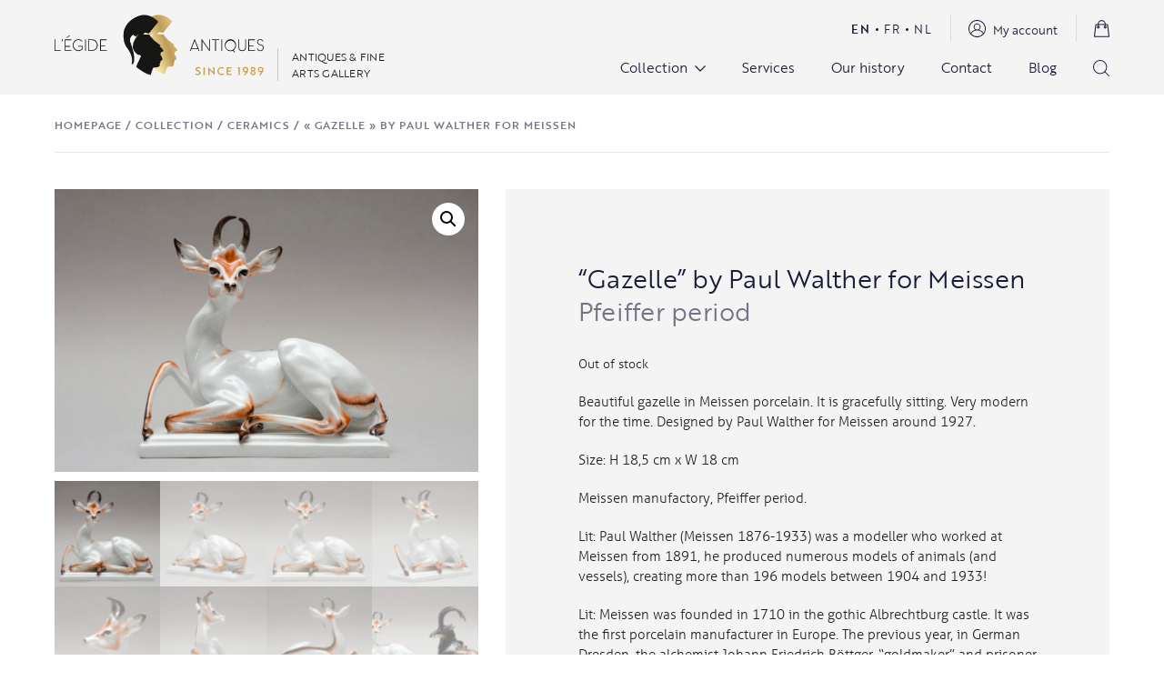

--- FILE ---
content_type: text/html; charset=UTF-8
request_url: https://legide.be/product/gazelle-by-paul-walther-for-meissen/
body_size: 51120
content:
<!DOCTYPE html><html lang="en-US" class="wp-singular product-template-default single single-product postid-15170 wp-theme-egide theme-egide woocommerce woocommerce-page woocommerce-no-js"><head><meta charset="UTF-8"><meta name="viewport" content="width=device-width, initial-scale=1.0, maximum-scale=1.0">  <script>window.ga = window.ga || function() {
			(ga.q = ga.q || []).push(arguments)
		};
		ga.l = +new Date;
		ga('create', 'UA-64718938-1', 'auto');
		ga('send', 'pageview');</script> <script async src='https://www.google-analytics.com/analytics.js'></script>  <script>document.documentElement.className = document.documentElement.className + ' yes-js js_active js'</script> <meta name='robots' content='index, follow, max-image-preview:large, max-snippet:-1, max-video-preview:-1' /><title>&quot;Gazelle&quot; by Paul Walther for Meissen - L&#039;Égide Antiques</title><link rel="canonical" href="https://legide.be/product/gazelle-by-paul-walther-for-meissen/" /><meta property="og:locale" content="en_US" /><meta property="og:type" content="article" /><meta property="og:title" content="&quot;Gazelle&quot; by Paul Walther for Meissen - L&#039;Égide Antiques" /><meta property="og:description" content="Beautiful gazelle in Meissen porcelain. It is gracefully sitting. Very modern for the time. Designed by Paul Walther for Meissen around 1927.  Size: H 18,5 cm x W 18 cm  Meissen manufactory, Pfeiffer period.  Lit: Paul Walther (Meissen 1876-1933) was a modeller who worked at Meissen from 1891, he produced numerous models of animals (and vessels), creating more than 196 models between 1904 and 1933!  Lit: Meissen was founded in 1710 in the gothic Albrechtburg castle. It was the first porcelain manufacturer in Europe. The previous year, in German Dresden, the alchemist Johann Friedrich Böttger, “goldmaker” and prisoner of Augustus the Strong (Elector of Saxony and king of Poland) had made the discovery. Initially the factory made fine red Böttger stoneware, with relief and engraved designs. The first true porcelain, put on the market in 1713, was similar in style, in the form of teaware, statuettes and Chinese style figures. From 1720, the porcelain became brilliant white, the enamel colours were improved, the designs were fantastic “chinoiseries”; it was the era of the painter-decorators with  J. G. Höroldt as a leader. In the 1730s under the Count Brühl’s directorship (until 1752), the sculptors, with J.J. Käendler at their head, became dominant, producing a range of characters, animals and birds, dinner services richly decorated in relief, and sculptural vases and tablewares. From 1756-1773 meissen porcelain was marked with the crossed swords with a dot in between the handles, known as the “dot-period”. This period marked the transition towards the neo-classical style. In 1774 Count Camillo Marcolini became director, he held this position until 1814. The more restrained neoclassical style dominated but the manufactory declined due to economic pressures and the international competition of the French factory Sèvres. In the early 19th century, technical innovations were introduced and the wares were made in the popular taste which improved the situation again. In 1830 the name of the factory was changed from Königliche Manufaktur to Staatliche Porzellan Manufaktur. Superb modelling and painting were characteristic of Meissen porcelain, and for the next 50 years its products were unsurpassed, widely exported and much imitated. Throughout the 19thC, Meissen quality remained unchanged and there were few innovations, although the late 1890s and early 1900s saw the start of a more inventive approach in the Art Nouveau manner. The Meissen factory is still operational today." /><meta property="og:url" content="https://legide.be/product/gazelle-by-paul-walther-for-meissen/" /><meta property="og:site_name" content="L&#039;Égide Antiques" /><meta property="article:publisher" content="https://www.facebook.com/legide.antiques/" /><meta property="article:modified_time" content="2022-05-05T11:43:04+00:00" /><meta property="og:image" content="https://legide.be/wp-content/uploads/2022/02/MEISSEN_gazelle_blanche_Paul_Walther_H185mm_L18cm_pfeiffer_2-scaled.jpg" /><meta property="og:image:width" content="2560" /><meta property="og:image:height" content="1707" /><meta property="og:image:type" content="image/jpeg" /><meta name="twitter:card" content="summary_large_image" /> <script type="application/ld+json" class="yoast-schema-graph">{"@context":"https://schema.org","@graph":[{"@type":"WebPage","@id":"https://legide.be/product/gazelle-by-paul-walther-for-meissen/","url":"https://legide.be/product/gazelle-by-paul-walther-for-meissen/","name":"\"Gazelle\" by Paul Walther for Meissen - L&#039;Égide Antiques","isPartOf":{"@id":"https://legide.be/#website"},"primaryImageOfPage":{"@id":"https://legide.be/product/gazelle-by-paul-walther-for-meissen/#primaryimage"},"image":{"@id":"https://legide.be/product/gazelle-by-paul-walther-for-meissen/#primaryimage"},"thumbnailUrl":"https://legide.be/wp-content/uploads/2022/02/MEISSEN_gazelle_blanche_Paul_Walther_H185mm_L18cm_pfeiffer_2-scaled.jpg","datePublished":"2022-02-14T15:53:31+00:00","dateModified":"2022-05-05T11:43:04+00:00","breadcrumb":{"@id":"https://legide.be/product/gazelle-by-paul-walther-for-meissen/#breadcrumb"},"inLanguage":"en-US","potentialAction":[{"@type":"ReadAction","target":["https://legide.be/product/gazelle-by-paul-walther-for-meissen/"]}]},{"@type":"ImageObject","inLanguage":"en-US","@id":"https://legide.be/product/gazelle-by-paul-walther-for-meissen/#primaryimage","url":"https://legide.be/wp-content/uploads/2022/02/MEISSEN_gazelle_blanche_Paul_Walther_H185mm_L18cm_pfeiffer_2-scaled.jpg","contentUrl":"https://legide.be/wp-content/uploads/2022/02/MEISSEN_gazelle_blanche_Paul_Walther_H185mm_L18cm_pfeiffer_2-scaled.jpg","width":2560,"height":1707},{"@type":"BreadcrumbList","@id":"https://legide.be/product/gazelle-by-paul-walther-for-meissen/#breadcrumb","itemListElement":[{"@type":"ListItem","position":1,"name":"Homepage","item":"https://legide.be/"},{"@type":"ListItem","position":2,"name":"Collection","item":"https://legide.be/collection/"},{"@type":"ListItem","position":3,"name":"Ceramics","item":"https://legide.be/product-category/ceramics/"},{"@type":"ListItem","position":4,"name":"« Gazelle » by Paul Walther for Meissen"}]},{"@type":"WebSite","@id":"https://legide.be/#website","url":"https://legide.be/","name":"L&#039;Égide Antiques","description":"Antiques &amp; fine arts gallery","publisher":{"@id":"https://legide.be/#organization"},"potentialAction":[{"@type":"SearchAction","target":{"@type":"EntryPoint","urlTemplate":"https://legide.be/?s={search_term_string}"},"query-input":{"@type":"PropertyValueSpecification","valueRequired":true,"valueName":"search_term_string"}}],"inLanguage":"en-US"},{"@type":"Organization","@id":"https://legide.be/#organization","name":"L'Égide Antiques","url":"https://legide.be/","logo":{"@type":"ImageObject","inLanguage":"en-US","@id":"https://legide.be/#/schema/logo/image/","url":"https://legide.be/wp-content/uploads/2021/06/logo.svg","contentUrl":"https://legide.be/wp-content/uploads/2021/06/logo.svg","width":1,"height":1,"caption":"L'Égide Antiques"},"image":{"@id":"https://legide.be/#/schema/logo/image/"},"sameAs":["https://www.facebook.com/legide.antiques/","https://www.instagram.com/legideantiques/","https://br.pinterest.com/legideantiquesbrussels/_saved/"]}]}</script> <style id='wp-img-auto-sizes-contain-inline-css' type='text/css'>img:is([sizes=auto i],[sizes^="auto," i]){contain-intrinsic-size:3000px 1500px}
/*# sourceURL=wp-img-auto-sizes-contain-inline-css */</style><link rel='stylesheet' id='sbi_styles-css' href='https://legide.be/wp-content/plugins/instagram-feed/css/legacy/sbi-styles.min.css?ver=6.10.0' type='text/css' media='all' /><link rel='stylesheet' id='wp-block-library-css' href='https://legide.be/wp-includes/css/dist/block-library/style.min.css?ver=611620ac6f4646a167d55b100f9d9061' type='text/css' media='all' /><link rel='stylesheet' id='wc-blocks-style-css' href='https://legide.be/wp-content/plugins/woocommerce/assets/client/blocks/wc-blocks.css?ver=wc-10.1.3' type='text/css' media='all' /><style id='global-styles-inline-css' type='text/css'>:root{--wp--preset--aspect-ratio--square: 1;--wp--preset--aspect-ratio--4-3: 4/3;--wp--preset--aspect-ratio--3-4: 3/4;--wp--preset--aspect-ratio--3-2: 3/2;--wp--preset--aspect-ratio--2-3: 2/3;--wp--preset--aspect-ratio--16-9: 16/9;--wp--preset--aspect-ratio--9-16: 9/16;--wp--preset--color--black: #000000;--wp--preset--color--cyan-bluish-gray: #abb8c3;--wp--preset--color--white: #ffffff;--wp--preset--color--pale-pink: #f78da7;--wp--preset--color--vivid-red: #cf2e2e;--wp--preset--color--luminous-vivid-orange: #ff6900;--wp--preset--color--luminous-vivid-amber: #fcb900;--wp--preset--color--light-green-cyan: #7bdcb5;--wp--preset--color--vivid-green-cyan: #00d084;--wp--preset--color--pale-cyan-blue: #8ed1fc;--wp--preset--color--vivid-cyan-blue: #0693e3;--wp--preset--color--vivid-purple: #9b51e0;--wp--preset--gradient--vivid-cyan-blue-to-vivid-purple: linear-gradient(135deg,rgb(6,147,227) 0%,rgb(155,81,224) 100%);--wp--preset--gradient--light-green-cyan-to-vivid-green-cyan: linear-gradient(135deg,rgb(122,220,180) 0%,rgb(0,208,130) 100%);--wp--preset--gradient--luminous-vivid-amber-to-luminous-vivid-orange: linear-gradient(135deg,rgb(252,185,0) 0%,rgb(255,105,0) 100%);--wp--preset--gradient--luminous-vivid-orange-to-vivid-red: linear-gradient(135deg,rgb(255,105,0) 0%,rgb(207,46,46) 100%);--wp--preset--gradient--very-light-gray-to-cyan-bluish-gray: linear-gradient(135deg,rgb(238,238,238) 0%,rgb(169,184,195) 100%);--wp--preset--gradient--cool-to-warm-spectrum: linear-gradient(135deg,rgb(74,234,220) 0%,rgb(151,120,209) 20%,rgb(207,42,186) 40%,rgb(238,44,130) 60%,rgb(251,105,98) 80%,rgb(254,248,76) 100%);--wp--preset--gradient--blush-light-purple: linear-gradient(135deg,rgb(255,206,236) 0%,rgb(152,150,240) 100%);--wp--preset--gradient--blush-bordeaux: linear-gradient(135deg,rgb(254,205,165) 0%,rgb(254,45,45) 50%,rgb(107,0,62) 100%);--wp--preset--gradient--luminous-dusk: linear-gradient(135deg,rgb(255,203,112) 0%,rgb(199,81,192) 50%,rgb(65,88,208) 100%);--wp--preset--gradient--pale-ocean: linear-gradient(135deg,rgb(255,245,203) 0%,rgb(182,227,212) 50%,rgb(51,167,181) 100%);--wp--preset--gradient--electric-grass: linear-gradient(135deg,rgb(202,248,128) 0%,rgb(113,206,126) 100%);--wp--preset--gradient--midnight: linear-gradient(135deg,rgb(2,3,129) 0%,rgb(40,116,252) 100%);--wp--preset--font-size--small: 13px;--wp--preset--font-size--medium: 20px;--wp--preset--font-size--large: 36px;--wp--preset--font-size--x-large: 42px;--wp--preset--spacing--20: 0.44rem;--wp--preset--spacing--30: 0.67rem;--wp--preset--spacing--40: 1rem;--wp--preset--spacing--50: 1.5rem;--wp--preset--spacing--60: 2.25rem;--wp--preset--spacing--70: 3.38rem;--wp--preset--spacing--80: 5.06rem;--wp--preset--shadow--natural: 6px 6px 9px rgba(0, 0, 0, 0.2);--wp--preset--shadow--deep: 12px 12px 50px rgba(0, 0, 0, 0.4);--wp--preset--shadow--sharp: 6px 6px 0px rgba(0, 0, 0, 0.2);--wp--preset--shadow--outlined: 6px 6px 0px -3px rgb(255, 255, 255), 6px 6px rgb(0, 0, 0);--wp--preset--shadow--crisp: 6px 6px 0px rgb(0, 0, 0);}:where(.is-layout-flex){gap: 0.5em;}:where(.is-layout-grid){gap: 0.5em;}body .is-layout-flex{display: flex;}.is-layout-flex{flex-wrap: wrap;align-items: center;}.is-layout-flex > :is(*, div){margin: 0;}body .is-layout-grid{display: grid;}.is-layout-grid > :is(*, div){margin: 0;}:where(.wp-block-columns.is-layout-flex){gap: 2em;}:where(.wp-block-columns.is-layout-grid){gap: 2em;}:where(.wp-block-post-template.is-layout-flex){gap: 1.25em;}:where(.wp-block-post-template.is-layout-grid){gap: 1.25em;}.has-black-color{color: var(--wp--preset--color--black) !important;}.has-cyan-bluish-gray-color{color: var(--wp--preset--color--cyan-bluish-gray) !important;}.has-white-color{color: var(--wp--preset--color--white) !important;}.has-pale-pink-color{color: var(--wp--preset--color--pale-pink) !important;}.has-vivid-red-color{color: var(--wp--preset--color--vivid-red) !important;}.has-luminous-vivid-orange-color{color: var(--wp--preset--color--luminous-vivid-orange) !important;}.has-luminous-vivid-amber-color{color: var(--wp--preset--color--luminous-vivid-amber) !important;}.has-light-green-cyan-color{color: var(--wp--preset--color--light-green-cyan) !important;}.has-vivid-green-cyan-color{color: var(--wp--preset--color--vivid-green-cyan) !important;}.has-pale-cyan-blue-color{color: var(--wp--preset--color--pale-cyan-blue) !important;}.has-vivid-cyan-blue-color{color: var(--wp--preset--color--vivid-cyan-blue) !important;}.has-vivid-purple-color{color: var(--wp--preset--color--vivid-purple) !important;}.has-black-background-color{background-color: var(--wp--preset--color--black) !important;}.has-cyan-bluish-gray-background-color{background-color: var(--wp--preset--color--cyan-bluish-gray) !important;}.has-white-background-color{background-color: var(--wp--preset--color--white) !important;}.has-pale-pink-background-color{background-color: var(--wp--preset--color--pale-pink) !important;}.has-vivid-red-background-color{background-color: var(--wp--preset--color--vivid-red) !important;}.has-luminous-vivid-orange-background-color{background-color: var(--wp--preset--color--luminous-vivid-orange) !important;}.has-luminous-vivid-amber-background-color{background-color: var(--wp--preset--color--luminous-vivid-amber) !important;}.has-light-green-cyan-background-color{background-color: var(--wp--preset--color--light-green-cyan) !important;}.has-vivid-green-cyan-background-color{background-color: var(--wp--preset--color--vivid-green-cyan) !important;}.has-pale-cyan-blue-background-color{background-color: var(--wp--preset--color--pale-cyan-blue) !important;}.has-vivid-cyan-blue-background-color{background-color: var(--wp--preset--color--vivid-cyan-blue) !important;}.has-vivid-purple-background-color{background-color: var(--wp--preset--color--vivid-purple) !important;}.has-black-border-color{border-color: var(--wp--preset--color--black) !important;}.has-cyan-bluish-gray-border-color{border-color: var(--wp--preset--color--cyan-bluish-gray) !important;}.has-white-border-color{border-color: var(--wp--preset--color--white) !important;}.has-pale-pink-border-color{border-color: var(--wp--preset--color--pale-pink) !important;}.has-vivid-red-border-color{border-color: var(--wp--preset--color--vivid-red) !important;}.has-luminous-vivid-orange-border-color{border-color: var(--wp--preset--color--luminous-vivid-orange) !important;}.has-luminous-vivid-amber-border-color{border-color: var(--wp--preset--color--luminous-vivid-amber) !important;}.has-light-green-cyan-border-color{border-color: var(--wp--preset--color--light-green-cyan) !important;}.has-vivid-green-cyan-border-color{border-color: var(--wp--preset--color--vivid-green-cyan) !important;}.has-pale-cyan-blue-border-color{border-color: var(--wp--preset--color--pale-cyan-blue) !important;}.has-vivid-cyan-blue-border-color{border-color: var(--wp--preset--color--vivid-cyan-blue) !important;}.has-vivid-purple-border-color{border-color: var(--wp--preset--color--vivid-purple) !important;}.has-vivid-cyan-blue-to-vivid-purple-gradient-background{background: var(--wp--preset--gradient--vivid-cyan-blue-to-vivid-purple) !important;}.has-light-green-cyan-to-vivid-green-cyan-gradient-background{background: var(--wp--preset--gradient--light-green-cyan-to-vivid-green-cyan) !important;}.has-luminous-vivid-amber-to-luminous-vivid-orange-gradient-background{background: var(--wp--preset--gradient--luminous-vivid-amber-to-luminous-vivid-orange) !important;}.has-luminous-vivid-orange-to-vivid-red-gradient-background{background: var(--wp--preset--gradient--luminous-vivid-orange-to-vivid-red) !important;}.has-very-light-gray-to-cyan-bluish-gray-gradient-background{background: var(--wp--preset--gradient--very-light-gray-to-cyan-bluish-gray) !important;}.has-cool-to-warm-spectrum-gradient-background{background: var(--wp--preset--gradient--cool-to-warm-spectrum) !important;}.has-blush-light-purple-gradient-background{background: var(--wp--preset--gradient--blush-light-purple) !important;}.has-blush-bordeaux-gradient-background{background: var(--wp--preset--gradient--blush-bordeaux) !important;}.has-luminous-dusk-gradient-background{background: var(--wp--preset--gradient--luminous-dusk) !important;}.has-pale-ocean-gradient-background{background: var(--wp--preset--gradient--pale-ocean) !important;}.has-electric-grass-gradient-background{background: var(--wp--preset--gradient--electric-grass) !important;}.has-midnight-gradient-background{background: var(--wp--preset--gradient--midnight) !important;}.has-small-font-size{font-size: var(--wp--preset--font-size--small) !important;}.has-medium-font-size{font-size: var(--wp--preset--font-size--medium) !important;}.has-large-font-size{font-size: var(--wp--preset--font-size--large) !important;}.has-x-large-font-size{font-size: var(--wp--preset--font-size--x-large) !important;}
/*# sourceURL=global-styles-inline-css */</style><style id='classic-theme-styles-inline-css' type='text/css'>/*! This file is auto-generated */
.wp-block-button__link{color:#fff;background-color:#32373c;border-radius:9999px;box-shadow:none;text-decoration:none;padding:calc(.667em + 2px) calc(1.333em + 2px);font-size:1.125em}.wp-block-file__button{background:#32373c;color:#fff;text-decoration:none}
/*# sourceURL=/wp-includes/css/classic-themes.min.css */</style><link rel='stylesheet' id='contact-form-7-css' href='https://legide.be/wp-content/plugins/contact-form-7/includes/css/styles.css?ver=6.1.4' type='text/css' media='all' /><link rel='stylesheet' id='photoswipe-css' href='https://legide.be/wp-content/plugins/woocommerce/assets/css/photoswipe/photoswipe.min.css?ver=10.1.3' type='text/css' media='all' /><link rel='stylesheet' id='photoswipe-default-skin-css' href='https://legide.be/wp-content/plugins/woocommerce/assets/css/photoswipe/default-skin/default-skin.min.css?ver=10.1.3' type='text/css' media='all' /><link rel='stylesheet' id='woocommerce-layout-css' href='https://legide.be/wp-content/plugins/woocommerce/assets/css/woocommerce-layout.css?ver=10.1.3' type='text/css' media='all' /><link rel='stylesheet' id='woocommerce-smallscreen-css' href='https://legide.be/wp-content/plugins/woocommerce/assets/css/woocommerce-smallscreen.css?ver=10.1.3' type='text/css' media='only screen and (max-width: 768px)' /><link rel='stylesheet' id='woocommerce-general-css' href='https://legide.be/wp-content/plugins/woocommerce/assets/css/woocommerce.css?ver=10.1.3' type='text/css' media='all' /><style id='woocommerce-inline-inline-css' type='text/css'>.woocommerce form .form-row .required { visibility: visible; }
/*# sourceURL=woocommerce-inline-inline-css */</style><link rel='stylesheet' id='jquery-selectBox-css' href='https://legide.be/wp-content/plugins/yith-woocommerce-wishlist/assets/css/jquery.selectBox.css?ver=1.2.0' type='text/css' media='all' /><link rel='stylesheet' id='woocommerce_prettyPhoto_css-css' href='//legide.be/wp-content/plugins/woocommerce/assets/css/prettyPhoto.css?ver=3.1.6' type='text/css' media='all' /><link rel='stylesheet' id='yith-wcwl-main-css' href='https://legide.be/wp-content/plugins/yith-woocommerce-wishlist/assets/css/style.css?ver=4.11.0' type='text/css' media='all' /><style id='yith-wcwl-main-inline-css' type='text/css'>:root { --color-add-to-wishlist-background: #333333; --color-add-to-wishlist-text: #FFFFFF; --color-add-to-wishlist-border: #333333; --color-add-to-wishlist-background-hover: #333333; --color-add-to-wishlist-text-hover: #FFFFFF; --color-add-to-wishlist-border-hover: #333333; --rounded-corners-radius: 16px; --color-add-to-cart-background: #333333; --color-add-to-cart-text: #FFFFFF; --color-add-to-cart-border: #333333; --color-add-to-cart-background-hover: #4F4F4F; --color-add-to-cart-text-hover: #FFFFFF; --color-add-to-cart-border-hover: #4F4F4F; --add-to-cart-rounded-corners-radius: 16px; --color-button-style-1-background: #333333; --color-button-style-1-text: #FFFFFF; --color-button-style-1-border: #333333; --color-button-style-1-background-hover: #4F4F4F; --color-button-style-1-text-hover: #FFFFFF; --color-button-style-1-border-hover: #4F4F4F; --color-button-style-2-background: #333333; --color-button-style-2-text: #FFFFFF; --color-button-style-2-border: #333333; --color-button-style-2-background-hover: #4F4F4F; --color-button-style-2-text-hover: #FFFFFF; --color-button-style-2-border-hover: #4F4F4F; --color-wishlist-table-background: #FFFFFF; --color-wishlist-table-text: #6d6c6c; --color-wishlist-table-border: #FFFFFF; --color-headers-background: #F4F4F4; --color-share-button-color: #FFFFFF; --color-share-button-color-hover: #FFFFFF; --color-fb-button-background: #39599E; --color-fb-button-background-hover: #595A5A; --color-tw-button-background: #45AFE2; --color-tw-button-background-hover: #595A5A; --color-pr-button-background: #AB2E31; --color-pr-button-background-hover: #595A5A; --color-em-button-background: #FBB102; --color-em-button-background-hover: #595A5A; --color-wa-button-background: #00A901; --color-wa-button-background-hover: #595A5A; --feedback-duration: 3s } 
 :root { --color-add-to-wishlist-background: #333333; --color-add-to-wishlist-text: #FFFFFF; --color-add-to-wishlist-border: #333333; --color-add-to-wishlist-background-hover: #333333; --color-add-to-wishlist-text-hover: #FFFFFF; --color-add-to-wishlist-border-hover: #333333; --rounded-corners-radius: 16px; --color-add-to-cart-background: #333333; --color-add-to-cart-text: #FFFFFF; --color-add-to-cart-border: #333333; --color-add-to-cart-background-hover: #4F4F4F; --color-add-to-cart-text-hover: #FFFFFF; --color-add-to-cart-border-hover: #4F4F4F; --add-to-cart-rounded-corners-radius: 16px; --color-button-style-1-background: #333333; --color-button-style-1-text: #FFFFFF; --color-button-style-1-border: #333333; --color-button-style-1-background-hover: #4F4F4F; --color-button-style-1-text-hover: #FFFFFF; --color-button-style-1-border-hover: #4F4F4F; --color-button-style-2-background: #333333; --color-button-style-2-text: #FFFFFF; --color-button-style-2-border: #333333; --color-button-style-2-background-hover: #4F4F4F; --color-button-style-2-text-hover: #FFFFFF; --color-button-style-2-border-hover: #4F4F4F; --color-wishlist-table-background: #FFFFFF; --color-wishlist-table-text: #6d6c6c; --color-wishlist-table-border: #FFFFFF; --color-headers-background: #F4F4F4; --color-share-button-color: #FFFFFF; --color-share-button-color-hover: #FFFFFF; --color-fb-button-background: #39599E; --color-fb-button-background-hover: #595A5A; --color-tw-button-background: #45AFE2; --color-tw-button-background-hover: #595A5A; --color-pr-button-background: #AB2E31; --color-pr-button-background-hover: #595A5A; --color-em-button-background: #FBB102; --color-em-button-background-hover: #595A5A; --color-wa-button-background: #00A901; --color-wa-button-background-hover: #595A5A; --feedback-duration: 3s } 
/*# sourceURL=yith-wcwl-main-inline-css */</style><link rel='stylesheet' id='brands-styles-css' href='https://legide.be/wp-content/plugins/woocommerce/assets/css/brands.css?ver=10.1.3' type='text/css' media='all' /><link rel='stylesheet' id='egide-styles-css' href='https://legide.be/wp-content/themes/egide/assets/css/styles.min.css?ver=1769402589' type='text/css' media='all' /> <script type="text/javascript" id="wpml-cookie-js-extra">var wpml_cookies = {"wp-wpml_current_language":{"value":"en","expires":1,"path":"/"}};
var wpml_cookies = {"wp-wpml_current_language":{"value":"en","expires":1,"path":"/"}};
//# sourceURL=wpml-cookie-js-extra</script> <script type="text/javascript" src="https://legide.be/wp-content/plugins/sitepress-multilingual-cms/res/js/cookies/language-cookie.js?ver=486900" id="wpml-cookie-js" defer="defer" data-wp-strategy="defer"></script> <script type="text/javascript" src="https://legide.be/wp-includes/js/jquery/jquery.min.js?ver=3.7.1" id="jquery-core-js"></script> <script type="text/javascript" src="https://legide.be/wp-includes/js/jquery/jquery-migrate.min.js?ver=3.4.1" id="jquery-migrate-js"></script> <script type="text/javascript" src="https://legide.be/wp-content/plugins/woocommerce/assets/js/zoom/jquery.zoom.min.js?ver=1.7.21-wc.10.1.3" id="zoom-js" defer="defer" data-wp-strategy="defer"></script> <script type="text/javascript" src="https://legide.be/wp-content/plugins/woocommerce/assets/js/flexslider/jquery.flexslider.min.js?ver=2.7.2-wc.10.1.3" id="flexslider-js" defer="defer" data-wp-strategy="defer"></script> <script type="text/javascript" src="https://legide.be/wp-content/plugins/woocommerce/assets/js/photoswipe/photoswipe.min.js?ver=4.1.1-wc.10.1.3" id="photoswipe-js" defer="defer" data-wp-strategy="defer"></script> <script type="text/javascript" src="https://legide.be/wp-content/plugins/woocommerce/assets/js/photoswipe/photoswipe-ui-default.min.js?ver=4.1.1-wc.10.1.3" id="photoswipe-ui-default-js" defer="defer" data-wp-strategy="defer"></script> <script type="text/javascript" id="wc-single-product-js-extra">var wc_single_product_params = {"i18n_required_rating_text":"Please select a rating","i18n_rating_options":["1 of 5 stars","2 of 5 stars","3 of 5 stars","4 of 5 stars","5 of 5 stars"],"i18n_product_gallery_trigger_text":"View full-screen image gallery","review_rating_required":"yes","flexslider":{"rtl":false,"animation":"slide","smoothHeight":true,"directionNav":false,"controlNav":"thumbnails","slideshow":false,"animationSpeed":500,"animationLoop":false,"allowOneSlide":false},"zoom_enabled":"1","zoom_options":[],"photoswipe_enabled":"1","photoswipe_options":{"shareEl":false,"closeOnScroll":false,"history":false,"hideAnimationDuration":0,"showAnimationDuration":0},"flexslider_enabled":"1"};
//# sourceURL=wc-single-product-js-extra</script> <script type="text/javascript" src="https://legide.be/wp-content/plugins/woocommerce/assets/js/frontend/single-product.min.js?ver=10.1.3" id="wc-single-product-js" defer="defer" data-wp-strategy="defer"></script> <script type="text/javascript" src="https://legide.be/wp-content/plugins/woocommerce/assets/js/jquery-blockui/jquery.blockUI.min.js?ver=2.7.0-wc.10.1.3" id="jquery-blockui-js" defer="defer" data-wp-strategy="defer"></script> <script type="text/javascript" src="https://legide.be/wp-content/plugins/woocommerce/assets/js/js-cookie/js.cookie.min.js?ver=2.1.4-wc.10.1.3" id="js-cookie-js" defer="defer" data-wp-strategy="defer"></script> <script type="text/javascript" id="woocommerce-js-extra">var woocommerce_params = {"ajax_url":"/wp-admin/admin-ajax.php","wc_ajax_url":"/?wc-ajax=%%endpoint%%","i18n_password_show":"Show password","i18n_password_hide":"Hide password"};
//# sourceURL=woocommerce-js-extra</script> <script type="text/javascript" src="https://legide.be/wp-content/plugins/woocommerce/assets/js/frontend/woocommerce.min.js?ver=10.1.3" id="woocommerce-js" defer="defer" data-wp-strategy="defer"></script> <link rel="https://api.w.org/" href="https://legide.be/wp-json/" /><link rel="alternate" title="JSON" type="application/json" href="https://legide.be/wp-json/wp/v2/product/15170" /><meta name="generator" content="WPML ver:4.8.6 stt:37,1,4;" /><meta name="google-site-verification" content="giDqNmyHI1xL4Ingg7430SOYwXR4nBjM6m8yJfZ-pm4" /> <noscript><style>.woocommerce-product-gallery{ opacity: 1 !important; }</style></noscript><link rel="icon" href="https://legide.be/wp-content/uploads/2021/09/favicon.svg" sizes="32x32" /><link rel="icon" href="https://legide.be/wp-content/uploads/2021/09/favicon.svg" sizes="192x192" /><link rel="apple-touch-icon" href="https://legide.be/wp-content/uploads/2021/09/favicon.svg" /><meta name="msapplication-TileImage" content="https://legide.be/wp-content/uploads/2021/09/favicon.svg" /><style type="text/css" id="wp-custom-css">.grecaptcha-badge{
	opacity: 0;
	pointer-events: none;
}</style> <script async src="https://www.googletagmanager.com/gtag/js?id=AW-17550915708"></script> <script>window.dataLayer = window.dataLayer || [];
			function gtag() { dataLayer.push(arguments); }
			gtag( 'consent', 'default', {
				analytics_storage: 'denied',
				ad_storage: 'denied',
				ad_user_data: 'denied',
				ad_personalization: 'denied',
				region: ['AT', 'BE', 'BG', 'HR', 'CY', 'CZ', 'DK', 'EE', 'FI', 'FR', 'DE', 'GR', 'HU', 'IS', 'IE', 'IT', 'LV', 'LI', 'LT', 'LU', 'MT', 'NL', 'NO', 'PL', 'PT', 'RO', 'SK', 'SI', 'ES', 'SE', 'GB', 'CH'],
				wait_for_update: 500,
			} );
			gtag('js', new Date());
			gtag('set', 'developer_id.dOGY3NW', true);
			gtag("config", "AW-17550915708", { "groups": "GLA", "send_page_view": false });</script> <link rel='stylesheet' id='wc-stripe-blocks-checkout-style-css' href='https://legide.be/wp-content/plugins/woocommerce-gateway-stripe/build/upe-blocks.css?ver=5149cca93b0373758856' type='text/css' media='all' /><link rel='stylesheet' id='wc-stripe-upe-classic-css' href='https://legide.be/wp-content/plugins/woocommerce-gateway-stripe/build/upe-classic.css?ver=10.3.1' type='text/css' media='all' /><link rel='stylesheet' id='stripelink_styles-css' href='https://legide.be/wp-content/plugins/woocommerce-gateway-stripe/assets/css/stripe-link.css?ver=10.3.1' type='text/css' media='all' /></head><body class="wp-singular product-template-default single single-product postid-15170 wp-theme-egide theme-egide woocommerce woocommerce-page woocommerce-no-js"><header class="site__header"><div class="container"><div class="d-flex justify-content-between align-items-center"><div class="d-flex align-items-end"> <a href="https://legide.be" class="site__logo site__logo--header site__logo--desktop"> <svg xmlns="http://www.w3.org/2000/svg" xmlns:xlink="http://www.w3.org/1999/xlink" width="231.159" height="66.655" viewBox="0 0 231.159 66.655"> <defs> <linearGradient id="linear-gradient-1" x1="1.445" y1="0.412" x2="0.5" y2="1" gradientUnits="objectBoundingBox"> <stop offset="0" stop-color="#e8c886"/> <stop offset="0.149" stop-color="#fae8aa"/> <stop offset="0.266" stop-color="#e8c886"/> <stop offset="0.615" stop-color="#be9c56"/> <stop offset="1" stop-color="#fae8aa"/> </linearGradient> <linearGradient id="linear-gradient-2" x1="1.478" y1="0.385" x2="0.5" y2="1" gradientUnits="objectBoundingBox"> <stop offset="0" stop-color="#e8c886"/> <stop offset="0.149" stop-color="#fae8aa"/> <stop offset="0.266" stop-color="#e8c886"/> <stop offset="0.621" stop-color="#be9c56"/> <stop offset="1" stop-color="#fae8aa"/> </linearGradient> </defs> <g id="Groupe_73" data-name="Groupe 73" transform="translate(-208.871 -198.854)"> <g id="Groupe_73-2" data-name="Groupe 73" transform="translate(208.871 225.926)"> <path id="Trace_28" data-name="Trace 28" d="M209.711,231.647h5.98v.822h-6.82V219.646h.84Z" transform="translate(-208.871 -219.646)" fill="#161615"/> <path id="Trace_29" data-name="Trace 29" d="M216.185,219.7v1.075a1.194,1.194,0,0,1-1.294,1.059v-.419a.608.608,0,0,0,.655-.639h-.436V219.7Z" transform="translate(-207.053 -219.629)" fill="#161615"/> </g> <g id="Groupe_74" data-name="Groupe 74" transform="translate(220.08 221.349)"> <path id="Trace_30" data-name="Trace 30" d="M224.959,232.728v.82H217.48V220.764h7.26v.819h-6.42v6.44h4.924v.839H218.32v3.867Zm-2.316-16.6-3.338,2.881.328.419,3.521-2.663Z" transform="translate(-217.48 -216.131)" fill="#161615"/> </g> <g id="Groupe_75" data-name="Groupe 75" transform="translate(228.922 225.744)"> <path id="Trace_31" data-name="Trace 31" d="M235.177,230.5l-.237.254c-.2.2-.4.384-.62.566a6.209,6.209,0,0,1-3.665,1.368h-.237a6.306,6.306,0,0,1-4.268-1.935,6.692,6.692,0,0,1,0-9.3,6.238,6.238,0,0,1,4.268-1.935h.237a6.244,6.244,0,0,1,4.285,1.935l.111.109-.658.529a5.443,5.443,0,0,0-3.847-1.753,5.764,5.764,0,0,0,0,11.509,5.4,5.4,0,0,0,3.775-1.659v-2.37h-4.068v-.84h4.924Z" transform="translate(-224.271 -219.502)" fill="#161615"/> <path id="Trace_32" data-name="Trace 32" d="M234.812,219.66h.84v12.822h-.84Z" transform="translate(-221.087 -219.459)" fill="#161615"/> <path id="Trace_33" data-name="Trace 33" d="M246,230.6a6.415,6.415,0,0,1-4.525,1.861h-3.848v-12.8h3.848A6.425,6.425,0,0,1,246,230.6Zm1.038-4.542a5.577,5.577,0,0,0-5.581-5.562v-.018h-2.991v11.161h2.991A5.581,5.581,0,0,0,247.037,226.062Z" transform="translate(-220.237 -219.459)" fill="#161615"/> <path id="Trace_34" data-name="Trace 34" d="M254.989,231.653v.82h-7.478V219.689h7.259v.819h-6.42v6.074h4.924v.84h-4.924v4.232Z" transform="translate(-217.252 -219.451)" fill="#161615"/> <path id="Trace_35" data-name="Trace 35" d="M329.264,219.66l5.053,12.822h-.895l-.984-2.5a9.438,9.438,0,0,1-3.41.547,9.252,9.252,0,0,1-3.428-.566l-.969,2.518h-.893L328.7,219.66Zm2.865,9.557-3.137-7.988-3.082,7.97a3.942,3.942,0,0,0,.381.128,8.722,8.722,0,0,0,2.737.384A8.492,8.492,0,0,0,332.128,229.217Z" transform="translate(-194.228 -219.459)" fill="#161615"/> <path id="Trace_36" data-name="Trace 36" d="M342.765,219.689v12.785h-.6l-7.734-11.052v11.052h-.819V219.707h.639l7.677,11V219.689Z" transform="translate(-191.247 -219.451)" fill="#161615"/> <path id="Trace_37" data-name="Trace 37" d="M350.5,220.482h-3.65v12h-.822v-12h-3.646v-.822H350.5Z" transform="translate(-188.596 -219.459)" fill="#161615"/> <path id="Trace_38" data-name="Trace 38" d="M350.506,219.66h.838v12.822h-.838Z" transform="translate(-186.144 -219.459)" fill="#161615"/> <path id="Trace_39" data-name="Trace 39" d="M363.077,231.689l1.806,2.354h-1.057l-1.478-1.917a6.406,6.406,0,0,1-2.607.676h-.24a6.186,6.186,0,0,1-4.3-1.952,6.8,6.8,0,0,1,0-9.392,6.265,6.265,0,0,1,4.3-1.953h.24a6.339,6.339,0,0,1,4.3,1.953,6.856,6.856,0,0,1,0,9.392A6.918,6.918,0,0,1,363.077,231.689Zm2.006-5.526a5.473,5.473,0,1,0-5.472,5.819A5.712,5.712,0,0,0,365.084,226.163Z" transform="translate(-185.294 -219.506)" fill="#161615"/> <path id="Trace_40" data-name="Trace 40" d="M369.132,232.615a4.133,4.133,0,0,1-4.122-4.14V219.7h.822v8.772a3.3,3.3,0,1,0,6.6,0V219.7h.822v8.772A4.135,4.135,0,0,1,369.132,232.615Z" transform="translate(-181.763 -219.446)" fill="#161615"/> <path id="Trace_41" data-name="Trace 41" d="M380.845,231.653v.82h-7.476V219.689h7.258v.819h-6.42v6.074h4.926v.84h-4.926v4.232Z" transform="translate(-179.238 -219.451)" fill="#161615"/> <path id="Trace_42" data-name="Trace 42" d="M387.01,231.672l-.109.109a3.841,3.841,0,0,1-2.444.911h-.092a3.957,3.957,0,0,1-2.517-.875,3.247,3.247,0,0,1-1.129-2.006l.819-.129a2.4,2.4,0,0,0,.857,1.5,3.163,3.163,0,0,0,3.995-.055,2.951,2.951,0,0,0,.893-2.281,2.568,2.568,0,0,0-1.076-2.005,5.177,5.177,0,0,0-2.025-.82,4.269,4.269,0,0,1-2.335-1.115,3.33,3.33,0,0,1-1.04-2.426,2.987,2.987,0,0,1,.987-2.06,3.7,3.7,0,0,1,2.516-.913,3.763,3.763,0,0,1,2.517.931,3.146,3.146,0,0,1,.913,1.385l-.838.128a2.256,2.256,0,0,0-.621-.893,3.056,3.056,0,0,0-3.885-.055,2.126,2.126,0,0,0-.747,1.514,2.441,2.441,0,0,0,.8,1.806,3.6,3.6,0,0,0,1.914.893,5.621,5.621,0,0,1,2.335.966,3.491,3.491,0,0,1,1.422,2.609A3.787,3.787,0,0,1,387.01,231.672Z" transform="translate(-177.018 -219.506)" fill="#161615"/> </g> <g id="Groupe_76" data-name="Groupe 76" transform="translate(301.399 198.854)"> <path id="Trace_43" data-name="Trace 43" d="M317.8,232.943l1.258-.8-7.431-5.7c-.126-1.062-1.639-1.859-1.639-1.859a11.454,11.454,0,0,0-2.142-2.253,2.711,2.711,0,0,0-.5-1.46c-1.637-.8-7.685-.267-7.685-.267l2.314-2.877a15.914,15.914,0,0,1,4.418,1.061L316.531,206.2s-8.692-10.553-20.766-6.358a30.4,30.4,0,0,0-3.131,1.3,23.831,23.831,0,0,1,7.595,5.475l-9.863,12.231a16.27,16.27,0,0,0-4.3-1l-.173-.014-2.91,3.616.76-.068c.021,0,1.967-.169,3.922-.172,1.5-1.535,2.426-1.276,2.426-1.276l-.121.763,2.536,1.526a9.541,9.541,0,0,1,3.872-3.495l-3.62,5.241a5.176,5.176,0,0,1,1.025,1.2l.044.115.109.057c.379.2,1.385.883,1.471,1.613l.016.137,7.2,5.521-1.249.788.342.286c2.547,2.13,4.588,4.331,4.5,4.776l-2.865,1.292.018.227c.029.383-.017,1.426-.569,1.676l-.557.259.531.322c.079.046.182.172,0,.484l-.1.177.116.168c.728,1.066,2.548,4.083,2.246,5.221a.418.418,0,0,1-.176.27c-1.9.589-1.934.941-1.949,1.111a.4.4,0,0,0,.116.324,1.075,1.075,0,0,1,.005.651c-.007.009-.022.03-.1.03a.518.518,0,0,0-.473.211.546.546,0,0,0,.069.56c.165.3.337.62-.523,1.138l-.254.151.128.267c.035.077.867,1.865-.5,2.638a11.625,11.625,0,0,1-3.922.747c-1.426.121-2.185.2-2.48.509a1.311,1.311,0,0,0-.145.225c2.884,2.173,8.827,6.306,13.51,7.273,0,0,2.271-7.3,2.772-7.828s4.659-.266,6.3-1.194.63-3.051.63-3.051c1.764-1.061,0-1.859.755-1.859s.379-1.194.379-1.194c-.5-.266,1.638-.928,1.638-.928,1.635-.8-1.889-5.97-1.889-5.97.376-.663-.128-.928-.128-.928.883-.4.755-1.992.755-1.992l2.647-1.194C323.343,237.587,317.8,232.943,317.8,232.943Z" transform="translate(-279.015 -198.854)" fill="url(#linear-gradient-1)"/> <path id="Trace_44" data-name="Trace 44" d="M281.192,214.367a10.094,10.094,0,0,0-1.2.712c-.042.677-.064,1.409-.061,2.18l2.39-3.457Z" transform="translate(-279.935 -194.339)" fill="url(#linear-gradient-2)"/> </g> <path id="Trace_45" data-name="Trace 45" d="M297.374,265.326l-.289-.06c-6.453-1.331-15.079-8.415-15.442-8.716l-.15-.122.036-.189c.361-1.9,4.586-10.3,5.258-11.63-1.014-1.579-1.7-1.579-1.922-1.579a2.235,2.235,0,0,0-.53.082,1.923,1.923,0,0,1-.462.076c-.815,0-6.005-4.224-6.271-8.82a15.052,15.052,0,0,1,2.461-8.454l3.939-5.7a9.058,9.058,0,0,0-2.477,2.607l-.163.3-3.021-1.818.094-.6c-.456.085-1.432.492-2.749,2.286a6.155,6.155,0,0,0-.928,5.433c.042.105,4.264,11.092,4.505,17.829.247,6.879-2.211,7.208-2.491,7.222l-.431.023.1-.421c1.311-5.735-.414-11.613-5.275-17.968-4.341-5.679-4.03-13.614-3.458-17.84.57-4.194,4.8-13.218,16.705-17.352a17.764,17.764,0,0,1,5.833-1.006c9.1,0,15.312,7.41,15.373,7.484l.171.2-10.5,13.018-.221-.085a15.988,15.988,0,0,0-4.176-1.03l-1.741,2.165c.763-.052,2.01-.118,3.258-.118a10.315,10.315,0,0,1,3.875.475l.117.1a3.076,3.076,0,0,1,.566,1.5,11.248,11.248,0,0,1,2.081,2.184,3.536,3.536,0,0,1,1.693,1.915l7.731,5.927-1.284.812c1.387,1.184,4.45,3.935,4.354,5.065a.625.625,0,0,1-.312.5l-2.488,1.124a2.671,2.671,0,0,1-.6,1.845.756.756,0,0,1,.068.168,1.009,1.009,0,0,1-.056.681c.555.833,2.633,4.1,2.23,5.6a1.05,1.05,0,0,1-.564.7,8.608,8.608,0,0,0-1.465.585,1.636,1.636,0,0,1-.077,1.284.706.706,0,0,1-.376.262c.171.365.339,1.022-.605,1.7a2.521,2.521,0,0,1-.875,3.219,11.694,11.694,0,0,1-4.187.829,7.93,7.93,0,0,0-2.066.312,68.847,68.847,0,0,0-2.7,7.718Z" transform="translate(17.671 0.015)" fill="#161615"/> <path id="Trace_60" data-name="Trace 60" d="M-72.768.156c1.932,0,3.084-.912,3.084-2.424,0-1.368-.864-2.04-2.448-2.628-1.32-.48-1.776-.888-1.776-1.5,0-.66.66-1.068,1.644-1.068a4.667,4.667,0,0,1,2.1.516V-8.364A6.045,6.045,0,0,0-72.372-8.8c-1.752,0-3.012.912-3.012,2.424,0,1.4.84,2.076,2.424,2.64,1.32.468,1.812.84,1.812,1.524,0,.468-.372.78-.984.924a3.23,3.23,0,0,1-.864.1,5.573,5.573,0,0,1-2.3-.624V-.336A6.862,6.862,0,0,0-72.768.156ZM-65.088,0V-8.64H-66.6V0Zm10.74.132V-8.64h-1.488V-3.2l-.42-.408-5.04-5.16h-.048V0h1.488V-5.424c.144.12.288.264.42.384L-54.384.132ZM-44.1-8.184A5.337,5.337,0,0,0-46.632-8.8,4.41,4.41,0,0,0-51.2-4.32,4.394,4.394,0,0,0-46.668.156a5.733,5.733,0,0,0,2.628-.6v-1.4a5.613,5.613,0,0,1-2.568.612A2.979,2.979,0,0,1-49.68-4.32,2.987,2.987,0,0,1-46.572-7.4,5.4,5.4,0,0,1-44.1-6.78ZM-35.34,0V-1.272h-4.1V-3.756h3.324V-4.992h-3.324V-7.368h3.924V-8.64h-5.436V0Zm6.348-8.64v1.284h1.1V0h1.5V-8.64Zm8.652,5.652A1.653,1.653,0,0,0-19.3-3.336,12.987,12.987,0,0,1-22.464,0h1.92C-19.092-1.08-17.1-3.6-17.1-5.784a2.939,2.939,0,0,0-3.024-3.024,2.945,2.945,0,0,0-3.084,2.952A2.83,2.83,0,0,0-20.34-2.988Zm.216-4.572a1.648,1.648,0,0,1,1.692,1.728,1.643,1.643,0,0,1-1.692,1.68,1.642,1.642,0,0,1-1.692-1.7A1.635,1.635,0,0,1-20.124-7.56Zm7.164,3.168a2.755,2.755,0,0,0-1.572,1.656,2.308,2.308,0,0,0-.084.816C-14.508-.72-13.344.168-11.76.168c1.692,0,2.88-.984,2.88-2.292a2.63,2.63,0,0,0-1.68-2.268A2.53,2.53,0,0,0-9.024-6.564,2.46,2.46,0,0,0-11.76-8.808a2.449,2.449,0,0,0-2.724,2.244A2.521,2.521,0,0,0-12.96-4.392Zm-.252,2.1c0-.732.732-1.308,1.452-1.572.72.264,1.44.84,1.44,1.572a1.3,1.3,0,0,1-1.44,1.176A1.312,1.312,0,0,1-13.212-2.292Zm.168-4.128A1.191,1.191,0,0,1-11.76-7.548,1.191,1.191,0,0,1-10.476-6.42c0,.732-.648,1.2-1.284,1.464A1.736,1.736,0,0,1-13.044-6.42Zm9.468,3.432a1.653,1.653,0,0,0,1.044-.348A12.987,12.987,0,0,1-5.7,0h1.92C-2.328-1.08-.336-3.6-.336-5.784A2.939,2.939,0,0,0-3.36-8.808,2.945,2.945,0,0,0-6.444-5.856,2.83,2.83,0,0,0-3.576-2.988ZM-3.36-7.56A1.648,1.648,0,0,1-1.668-5.832,1.643,1.643,0,0,1-3.36-4.152a1.642,1.642,0,0,1-1.692-1.7A1.635,1.635,0,0,1-3.36-7.56Z" transform="translate(440.03 265.341)" fill="#c9a14f"/> </g> </svg> </a> <a href="https://legide.be" class="site__logo site__logo--header site__logo--responsive"> <svg xmlns="http://www.w3.org/2000/svg" xmlns:xlink="http://www.w3.org/1999/xlink" width="192.108" height="82.415" viewBox="0 0 192.108 82.415"> <defs> <linearGradient id="linear-gradient-3" x1="1.445" y1="0.412" x2="0.5" y2="1" gradientUnits="objectBoundingBox"> <stop offset="0" stop-color="#e8c886"/> <stop offset="0.149" stop-color="#fae8aa"/> <stop offset="0.266" stop-color="#e8c886"/> <stop offset="0.615" stop-color="#be9c56"/> <stop offset="1" stop-color="#fae8aa"/> </linearGradient> <linearGradient id="linear-gradient-4" x1="1.478" y1="0.385" x2="0.5" y2="1" gradientUnits="objectBoundingBox"> <stop offset="0" stop-color="#e8c886"/> <stop offset="0.149" stop-color="#fae8aa"/> <stop offset="0.266" stop-color="#e8c886"/> <stop offset="0.621" stop-color="#be9c56"/> <stop offset="1" stop-color="#fae8aa"/> </linearGradient> </defs> <g id="Groupe_77" data-name="Groupe 77" transform="translate(-285.05 -198.502)"> <g id="Groupe_80" data-name="Groupe 80" transform="translate(285.05 198.502)"> <g id="Groupe_76" data-name="Groupe 76" transform="translate(20.265)"> <path id="Trace_43" data-name="Trace 43" d="M326.142,241.109l1.559-.988-9.211-7.069c-.157-1.317-2.032-2.3-2.032-2.3-.31-.822-2.655-2.792-2.655-2.792a3.36,3.36,0,0,0-.625-1.809c-2.029-.988-9.526-.331-9.526-.331l2.868-3.567A19.727,19.727,0,0,1,312,223.564l12.571-15.607s-10.775-13.081-25.741-7.881a37.679,37.679,0,0,0-3.882,1.616,29.541,29.541,0,0,1,9.414,6.787L292.134,223.64A20.168,20.168,0,0,0,286.8,222.4l-.215-.018-3.607,4.482.943-.084c.026,0,2.439-.21,4.861-.213,1.858-1.9,3.007-1.582,3.007-1.582l-.15.946,3.144,1.892a11.828,11.828,0,0,1,4.8-4.332l-4.487,6.5a6.418,6.418,0,0,1,1.27,1.483l.055.142.136.071c.47.25,1.717,1.094,1.824,2l.019.169,8.927,6.843-1.548.976.424.355c3.157,2.64,5.688,5.368,5.581,5.92l-3.551,1.6.023.281c.035.474-.021,1.767-.705,2.077l-.691.321.659.4c.1.056.226.213,0,.6l-.126.22.144.208c.9,1.322,3.158,5.061,2.784,6.472a.518.518,0,0,1-.218.334c-2.356.73-2.4,1.167-2.416,1.377a.5.5,0,0,0,.144.4,1.332,1.332,0,0,1,.006.807c-.008.011-.027.037-.124.037a.642.642,0,0,0-.586.262.676.676,0,0,0,.086.694c.2.378.418.768-.649,1.411l-.315.187.158.331c.044.1,1.075,2.311-.617,3.27-1.065.6-3.171.781-4.861.926-1.767.15-2.708.249-3.074.631a1.624,1.624,0,0,0-.179.279c3.575,2.694,10.941,7.816,16.746,9.016,0,0,2.815-9.045,3.436-9.7s5.775-.329,7.808-1.48.781-3.781.781-3.781c2.187-1.315,0-2.3.936-2.3s.47-1.48.47-1.48c-.625-.329,2.03-1.151,2.03-1.151,2.027-.986-2.342-7.4-2.342-7.4.466-.822-.158-1.151-.158-1.151,1.094-.492.936-2.469.936-2.469l3.281-1.48C333.013,246.866,326.142,241.109,326.142,241.109Z" transform="translate(-278.065 -198.854)" fill="url(#linear-gradient-3)"/> <path id="Trace_44" data-name="Trace 44" d="M281.493,214.5a12.509,12.509,0,0,0-1.482.883c-.052.839-.079,1.746-.076,2.7L282.9,213.8Z" transform="translate(-279.935 -189.676)" fill="url(#linear-gradient-4)"/> </g> <path id="Trace_45" data-name="Trace 45" d="M304.56,281.238l-.358-.074c-8-1.649-18.691-10.431-19.142-10.8l-.186-.152.045-.234c.447-2.353,5.684-12.766,6.517-14.416-1.257-1.958-2.1-1.958-2.382-1.958a2.77,2.77,0,0,0-.657.1,2.385,2.385,0,0,1-.573.094c-1.01,0-7.444-5.236-7.773-10.933a18.658,18.658,0,0,1,3.05-10.479l4.882-7.064a11.228,11.228,0,0,0-3.07,3.231l-.2.366-3.744-2.253.116-.746c-.565.1-1.775.61-3.407,2.834a7.629,7.629,0,0,0-1.151,6.735c.052.131,5.286,13.749,5.584,22.1.307,8.526-2.741,8.935-3.088,8.953l-.534.029.118-.521c1.625-7.11-.513-14.395-6.538-22.273-5.381-7.04-5-16.876-4.287-22.114.707-5.2,5.944-16.385,20.707-21.509a22.02,22.02,0,0,1,7.23-1.248c11.278,0,18.98,9.185,19.056,9.277l.211.253-13.013,16.136-.274-.1a19.819,19.819,0,0,0-5.176-1.277l-2.158,2.684c.946-.065,2.492-.147,4.038-.147a12.786,12.786,0,0,1,4.8.589l.145.118a3.813,3.813,0,0,1,.7,1.864A13.941,13.941,0,0,1,306.634,231a4.383,4.383,0,0,1,2.1,2.374l9.584,7.347-1.591,1.007c1.719,1.467,5.517,4.877,5.4,6.278a.774.774,0,0,1-.387.618l-3.084,1.393a3.311,3.311,0,0,1-.746,2.287.935.935,0,0,1,.084.208,1.251,1.251,0,0,1-.069.844c.688,1.033,3.263,5.079,2.765,6.94a1.3,1.3,0,0,1-.7.873,10.669,10.669,0,0,0-1.816.725,2.028,2.028,0,0,1-.1,1.591.875.875,0,0,1-.466.324c.211.452.42,1.267-.75,2.1.415,1.118.607,3.031-1.085,3.99-1.22.689-3.328.87-5.19,1.028a9.831,9.831,0,0,0-2.561.387c-.378.444-2.011,5.263-3.352,9.568Z" transform="translate(-267.379 -198.823)" fill="#161615"/> </g> <g id="Groupe_79" data-name="Groupe 79" transform="translate(376.012 207.698)"> <g id="Groupe_77-2" data-name="Groupe 77" transform="translate(29.514)"> <g id="Groupe_73" data-name="Groupe 73" transform="translate(0 5.673)"> <path id="Trace_28" data-name="Trace 28" d="M209.912,234.522h7.413v1.018h-8.454V219.646h1.041Z" transform="translate(-208.871 -219.646)" fill="#161615"/> <path id="Trace_29" data-name="Trace 29" d="M216.5,219.7v1.333a1.48,1.48,0,0,1-1.6,1.312v-.52a.753.753,0,0,0,.812-.792h-.541V219.7Z" transform="translate(-205.175 -219.611)" fill="#161615"/> </g> <g id="Groupe_74" data-name="Groupe 74" transform="translate(13.895)"> <path id="Trace_30" data-name="Trace 30" d="M226.751,236.7v1.017H217.48V221.873h9v1.015h-7.958v7.983h6.1v1.039h-6.1V236.7Zm-2.871-20.573-4.138,3.572.407.52,4.364-3.3Z" transform="translate(-217.48 -216.131)" fill="#161615"/> </g> <path id="Trace_31" data-name="Trace 31" d="M237.789,233.13l-.294.315c-.249.25-.5.476-.768.7a7.7,7.7,0,0,1-4.543,1.7h-.294a7.817,7.817,0,0,1-5.291-2.4,8.3,8.3,0,0,1,0-11.527,7.732,7.732,0,0,1,5.291-2.4h.294a7.74,7.74,0,0,1,5.311,2.4l.137.136-.815.655a6.747,6.747,0,0,0-4.769-2.172,7.145,7.145,0,0,0,0,14.266,6.687,6.687,0,0,0,4.679-2.056v-2.937h-5.042v-1.041h6.1Z" transform="translate(-199.416 -214.05)" fill="#161615"/> <path id="Trace_32" data-name="Trace 32" d="M234.812,219.66h1.041v15.894h-1.041Z" transform="translate(-192.944 -213.964)" fill="#161615"/> <path id="Trace_33" data-name="Trace 33" d="M248,233.225a7.952,7.952,0,0,1-5.608,2.306h-4.769V219.66H242.4A7.964,7.964,0,0,1,248,233.225Zm1.286-5.629a6.913,6.913,0,0,0-6.918-6.895v-.023h-3.707v13.835h3.707A6.918,6.918,0,0,0,249.291,227.6Z" transform="translate(-191.216 -213.964)" fill="#161615"/> <path id="Trace_34" data-name="Trace 34" d="M256.78,234.52v1.017h-9.269V219.689h9V220.7H248.55v7.529h6.1v1.041h-6.1v5.245Z" transform="translate(-185.148 -213.946)" fill="#161615"/> </g> <g id="Groupe_78" data-name="Groupe 78" transform="translate(0 31.479)"> <path id="Trace_35" data-name="Trace 35" d="M330.588,219.66l6.264,15.894h-1.109l-1.22-3.1a11.7,11.7,0,0,1-4.227.678,11.468,11.468,0,0,1-4.249-.7l-1.2,3.121h-1.107l6.151-15.894Zm3.551,11.846-3.888-9.9-3.82,9.879a4.894,4.894,0,0,0,.473.158,10.811,10.811,0,0,0,3.393.476A10.527,10.527,0,0,0,334.138,231.506Z" transform="translate(-323.738 -219.412)" fill="#161615"/> <path id="Trace_36" data-name="Trace 36" d="M344.958,219.689v15.847h-.747l-9.587-13.7v13.7h-1.015V219.712h.792l9.516,13.63V219.689Z" transform="translate(-317.678 -219.394)" fill="#161615"/> <path id="Trace_37" data-name="Trace 37" d="M352.448,220.678h-4.524v14.876h-1.018V220.678h-4.519V219.66h10.061Z" transform="translate(-312.288 -219.412)" fill="#161615"/> <path id="Trace_38" data-name="Trace 38" d="M350.506,219.66h1.039v15.894h-1.039Z" transform="translate(-307.304 -219.412)" fill="#161615"/> <path id="Trace_39" data-name="Trace 39" d="M365.415,234.608l2.239,2.918h-1.311l-1.832-2.376a7.94,7.94,0,0,1-3.231.838h-.3a7.668,7.668,0,0,1-5.332-2.419,8.434,8.434,0,0,1,0-11.641,7.765,7.765,0,0,1,5.332-2.421h.3a7.858,7.858,0,0,1,5.334,2.421,8.5,8.5,0,0,1,0,11.641A8.573,8.573,0,0,1,365.415,234.608Zm2.487-6.85a6.784,6.784,0,1,0-6.783,7.213A7.08,7.08,0,0,0,367.9,227.758Z" transform="translate(-305.576 -219.506)" fill="#161615"/> <path id="Trace_40" data-name="Trace 40" d="M370.12,235.709a5.123,5.123,0,0,1-5.11-5.132V219.7h1.018v10.873a4.091,4.091,0,1,0,8.183,0V219.7h1.018v10.873A5.125,5.125,0,0,1,370.12,235.709Z" transform="translate(-298.399 -219.385)" fill="#161615"/> <path id="Trace_41" data-name="Trace 41" d="M382.636,234.52v1.017h-9.267V219.689h9V220.7h-7.958v7.529h6.106v1.041h-6.106v5.245Z" transform="translate(-293.267 -219.394)" fill="#161615"/> <path id="Trace_42" data-name="Trace 42" d="M388.518,234.587l-.136.136a4.761,4.761,0,0,1-3.029,1.13h-.115a4.905,4.905,0,0,1-3.12-1.085,4.025,4.025,0,0,1-1.4-2.487l1.015-.16a2.969,2.969,0,0,0,1.062,1.856,3.921,3.921,0,0,0,4.952-.068,3.658,3.658,0,0,0,1.107-2.828,3.183,3.183,0,0,0-1.333-2.485,6.417,6.417,0,0,0-2.51-1.017,5.291,5.291,0,0,1-2.894-1.382,4.128,4.128,0,0,1-1.29-3.007,3.7,3.7,0,0,1,1.223-2.553,4.591,4.591,0,0,1,3.118-1.131,4.664,4.664,0,0,1,3.12,1.154,3.9,3.9,0,0,1,1.131,1.717l-1.039.158a2.8,2.8,0,0,0-.77-1.107,3.787,3.787,0,0,0-4.816-.068,2.635,2.635,0,0,0-.926,1.877,3.026,3.026,0,0,0,1,2.239,4.458,4.458,0,0,0,2.372,1.107,6.967,6.967,0,0,1,2.894,1.2,4.328,4.328,0,0,1,1.762,3.234A4.694,4.694,0,0,1,388.518,234.587Z" transform="translate(-288.754 -219.506)" fill="#161615"/> </g> <path id="Trace_61" data-name="Trace 61" d="M-84.9.182c2.254,0,3.6-1.064,3.6-2.828,0-1.6-1.008-2.38-2.856-3.066-1.54-.56-2.072-1.036-2.072-1.75,0-.77.77-1.246,1.918-1.246a5.445,5.445,0,0,1,2.45.6V-9.758a7.052,7.052,0,0,0-2.576-.5c-2.044,0-3.514,1.064-3.514,2.828,0,1.638.98,2.422,2.828,3.08,1.54.546,2.114.98,2.114,1.778,0,.546-.434.91-1.148,1.078a3.769,3.769,0,0,1-1.008.112,6.5,6.5,0,0,1-2.688-.728V-.392A8.006,8.006,0,0,0-84.9.182ZM-75.936,0V-10.08H-77.7V0Zm12.53.154V-10.08h-1.736v6.342l-.49-.476-5.88-6.02h-.056V0h1.736V-6.328c.168.14.336.308.49.448L-63.448.154Zm11.956-9.7a6.227,6.227,0,0,0-2.954-.714A5.145,5.145,0,0,0-59.738-5.04,5.127,5.127,0,0,0-54.446.182a6.688,6.688,0,0,0,3.066-.7V-2.156a6.548,6.548,0,0,1-3,.714,3.475,3.475,0,0,1-3.584-3.6,3.485,3.485,0,0,1,3.626-3.6,6.3,6.3,0,0,1,2.884.728ZM-41.23,0V-1.484h-4.788v-2.9h3.878V-5.824h-3.878V-8.6h4.578V-10.08h-6.342V0Zm7.406-10.08v1.5h1.288V0h1.75V-10.08ZM-23.73-3.486a1.929,1.929,0,0,0,1.218-.406A15.151,15.151,0,0,1-26.208,0h2.24c1.694-1.26,4.018-4.2,4.018-6.748a3.429,3.429,0,0,0-3.528-3.528,3.436,3.436,0,0,0-3.6,3.444A3.3,3.3,0,0,0-23.73-3.486Zm.252-5.334A1.923,1.923,0,0,1-21.5-6.8a1.917,1.917,0,0,1-1.974,1.96,1.916,1.916,0,0,1-1.974-1.988A1.908,1.908,0,0,1-23.478-8.82Zm8.358,3.7a3.214,3.214,0,0,0-1.834,1.932,2.693,2.693,0,0,0-.1.952C-16.926-.84-15.568.2-13.72.2c1.974,0,3.36-1.148,3.36-2.674a3.069,3.069,0,0,0-1.96-2.646,2.952,2.952,0,0,0,1.792-2.534c0-1.5-1.358-2.618-3.192-2.618S-16.9-9.156-16.9-7.658A2.941,2.941,0,0,0-15.12-5.124Zm-.294,2.45c0-.854.854-1.526,1.694-1.834.84.308,1.68.98,1.68,1.834A1.517,1.517,0,0,1-13.72-1.3,1.531,1.531,0,0,1-15.414-2.674Zm.2-4.816a1.39,1.39,0,0,1,1.5-1.316,1.39,1.39,0,0,1,1.5,1.316c0,.854-.756,1.4-1.5,1.708A2.026,2.026,0,0,1-15.218-7.49Zm11.046,4a1.929,1.929,0,0,0,1.218-.406A15.151,15.151,0,0,1-6.65,0h2.24C-2.716-1.26-.392-4.2-.392-6.748A3.429,3.429,0,0,0-3.92-10.276a3.436,3.436,0,0,0-3.6,3.444A3.3,3.3,0,0,0-4.172-3.486ZM-3.92-8.82A1.923,1.923,0,0,1-1.946-6.8,1.917,1.917,0,0,1-3.92-4.844,1.916,1.916,0,0,1-5.894-6.832,1.908,1.908,0,0,1-3.92-8.82Z" transform="translate(101.234 70.008)" fill="#c9a14f"/> </g> </g> </svg> </a><div class="site__baseline">Antiques &amp; fine arts gallery</div></div><div class="site__header__rows"><div class="site__header__row site__header__row--top | d-flex justify-content-end align-items-center"><div class="site__languages languages"><div class="lang-block"><ul class="lang-switch"><li class="active"><a class="mini-mini-title secondary">En</a></li><li><a class="mini-mini-title secondary" href="https://legide.be/fr/produit/gazelle-paul-walther-pour-meissen/">Fr</a></li><li><a class="mini-mini-title secondary" href="https://legide.be/nl/product/gazelle-door-paul-walther-meissen/">Nl</a></li></ul></div></div><div class="site__account site__account--with-line"><a href="https://legide.be/my-account-2/"><svg height="19" width="19"> <use href="#user" /> </svg><span>My account</span></a></div><div class="site__cart site__cart--with-line"><a href="https://legide.be/cart/"><svg height="19" width="17"> <use href="#cart" /> </svg></a></div><div class="site__search site__search--with-line site__search--responsive search-dropdown"><svg height="18" width="18"> <use href="#search" /> </svg></div></div><div class="site__header__row site__header__row--bottom | d-flex justify-content-end align-items-center"><nav id="main_menu" class="site__nav"><ul id="menu-menu-principal-anglais" class="site__nav__list"><li id="menu-item-10073" class="menu-two-columns menu-item menu-item-type-post_type menu-item-object-page menu-item-has-children current_page_parent menu-item-10073 site__nav__item"><a href="https://legide.be/collection/" class="site__nav__link">Collection</a><ul class="sub-menu site__nav__sublist"><li id="menu-item-10074" class="menu-item menu-item-type-taxonomy menu-item-object-product_cat menu-item-10074 site__nav__subitem"><a href="https://legide.be/product-category/furniture/" class="site__nav__sublink">Furniture</a></li><li id="menu-item-10075" class="menu-item menu-item-type-taxonomy menu-item-object-product_cat current-product-ancestor current-menu-parent current-product-parent menu-item-10075 site__nav__subitem"><a href="https://legide.be/product-category/ceramics/" class="site__nav__sublink">Ceramics</a></li><li id="menu-item-10076" class="menu-item menu-item-type-taxonomy menu-item-object-product_cat menu-item-10076 site__nav__subitem"><a href="https://legide.be/product-category/clocks/" class="site__nav__sublink">Clocks and garnitures</a></li><li id="menu-item-10077" class="menu-item menu-item-type-taxonomy menu-item-object-product_cat menu-item-10077 site__nav__subitem"><a href="https://legide.be/product-category/paintings/" class="site__nav__sublink">Paintings</a></li><li id="menu-item-10078" class="menu-item menu-item-type-taxonomy menu-item-object-product_cat menu-item-10078 site__nav__subitem"><a href="https://legide.be/product-category/sculpture/" class="site__nav__sublink">Sculpture</a></li><li id="menu-item-10079" class="menu-item menu-item-type-taxonomy menu-item-object-product_cat menu-item-10079 site__nav__subitem"><a href="https://legide.be/product-category/curiosa/" class="site__nav__sublink">Curiosa</a></li></ul></li><li id="menu-item-10127" class="menu-item menu-item-type-post_type menu-item-object-page menu-item-10127 site__nav__item"><a href="https://legide.be/services/" class="site__nav__link">Services</a></li><li id="menu-item-10109" class="menu-item menu-item-type-post_type menu-item-object-page menu-item-10109 site__nav__item"><a href="https://legide.be/our-history/" class="site__nav__link">Our history</a></li><li id="menu-item-10082" class="menu-item menu-item-type-post_type menu-item-object-page menu-item-10082 site__nav__item"><a href="https://legide.be/contact/" class="site__nav__link">Contact</a></li><li id="menu-item-10688" class="menu-item menu-item-type-post_type menu-item-object-page menu-item-10688 site__nav__item"><a href="https://legide.be/blog/" class="site__nav__link">Blog</a></li></ul></nav><div class="site__search site__search--desktop search-dropdown"><svg height="18" width="18"> <use href="#search" /> </svg></div><div class="site__hamburger"> <button class="hamburger hamburger--slider"><div class="hamburger-box"><div class="hamburger-inner"></div></div> </button></div></div></div></div></div></header><main id="main" class="site__main"><form class="search-form" enctype="UTF-8" method="get" action="https://legide.be" ><div class="search-form__background"></div><div class="search-form__content"><div class="search-form__content__inner"><div class="container"> <input type="hidden" name="lang" value="en"/> <input name="s" type="search" class="autocomp search-form__input" placeholder="Search" /></div></div></div></form><div class="site__aside-menu" ><div class="site__aside-menu__background"></div><div class="site__aside-menu__container" ><div class="site__aside-menu__container__inner"> <a href="https://legide.be" class="site__logo site__logo--header site__logo--desktop" > <svg xmlns="http://www.w3.org/2000/svg" xmlns:xlink="http://www.w3.org/1999/xlink" width="231.159" height="66.655" viewBox="0 0 231.159 66.655"> <defs> <linearGradient id="linear-gradient-1" x1="1.445" y1="0.412" x2="0.5" y2="1" gradientUnits="objectBoundingBox"> <stop offset="0" stop-color="#e8c886"/> <stop offset="0.149" stop-color="#fae8aa"/> <stop offset="0.266" stop-color="#e8c886"/> <stop offset="0.615" stop-color="#be9c56"/> <stop offset="1" stop-color="#fae8aa"/> </linearGradient> <linearGradient id="linear-gradient-2" x1="1.478" y1="0.385" x2="0.5" y2="1" gradientUnits="objectBoundingBox"> <stop offset="0" stop-color="#e8c886"/> <stop offset="0.149" stop-color="#fae8aa"/> <stop offset="0.266" stop-color="#e8c886"/> <stop offset="0.621" stop-color="#be9c56"/> <stop offset="1" stop-color="#fae8aa"/> </linearGradient> </defs> <g id="Groupe_73" data-name="Groupe 73" transform="translate(-208.871 -198.854)"> <g id="Groupe_73-2" data-name="Groupe 73" transform="translate(208.871 225.926)"> <path id="Trace_28" data-name="Trace 28" d="M209.711,231.647h5.98v.822h-6.82V219.646h.84Z" transform="translate(-208.871 -219.646)" fill="#161615"/> <path id="Trace_29" data-name="Trace 29" d="M216.185,219.7v1.075a1.194,1.194,0,0,1-1.294,1.059v-.419a.608.608,0,0,0,.655-.639h-.436V219.7Z" transform="translate(-207.053 -219.629)" fill="#161615"/> </g> <g id="Groupe_74" data-name="Groupe 74" transform="translate(220.08 221.349)"> <path id="Trace_30" data-name="Trace 30" d="M224.959,232.728v.82H217.48V220.764h7.26v.819h-6.42v6.44h4.924v.839H218.32v3.867Zm-2.316-16.6-3.338,2.881.328.419,3.521-2.663Z" transform="translate(-217.48 -216.131)" fill="#161615"/> </g> <g id="Groupe_75" data-name="Groupe 75" transform="translate(228.922 225.744)"> <path id="Trace_31" data-name="Trace 31" d="M235.177,230.5l-.237.254c-.2.2-.4.384-.62.566a6.209,6.209,0,0,1-3.665,1.368h-.237a6.306,6.306,0,0,1-4.268-1.935,6.692,6.692,0,0,1,0-9.3,6.238,6.238,0,0,1,4.268-1.935h.237a6.244,6.244,0,0,1,4.285,1.935l.111.109-.658.529a5.443,5.443,0,0,0-3.847-1.753,5.764,5.764,0,0,0,0,11.509,5.4,5.4,0,0,0,3.775-1.659v-2.37h-4.068v-.84h4.924Z" transform="translate(-224.271 -219.502)" fill="#161615"/> <path id="Trace_32" data-name="Trace 32" d="M234.812,219.66h.84v12.822h-.84Z" transform="translate(-221.087 -219.459)" fill="#161615"/> <path id="Trace_33" data-name="Trace 33" d="M246,230.6a6.415,6.415,0,0,1-4.525,1.861h-3.848v-12.8h3.848A6.425,6.425,0,0,1,246,230.6Zm1.038-4.542a5.577,5.577,0,0,0-5.581-5.562v-.018h-2.991v11.161h2.991A5.581,5.581,0,0,0,247.037,226.062Z" transform="translate(-220.237 -219.459)" fill="#161615"/> <path id="Trace_34" data-name="Trace 34" d="M254.989,231.653v.82h-7.478V219.689h7.259v.819h-6.42v6.074h4.924v.84h-4.924v4.232Z" transform="translate(-217.252 -219.451)" fill="#161615"/> <path id="Trace_35" data-name="Trace 35" d="M329.264,219.66l5.053,12.822h-.895l-.984-2.5a9.438,9.438,0,0,1-3.41.547,9.252,9.252,0,0,1-3.428-.566l-.969,2.518h-.893L328.7,219.66Zm2.865,9.557-3.137-7.988-3.082,7.97a3.942,3.942,0,0,0,.381.128,8.722,8.722,0,0,0,2.737.384A8.492,8.492,0,0,0,332.128,229.217Z" transform="translate(-194.228 -219.459)" fill="#161615"/> <path id="Trace_36" data-name="Trace 36" d="M342.765,219.689v12.785h-.6l-7.734-11.052v11.052h-.819V219.707h.639l7.677,11V219.689Z" transform="translate(-191.247 -219.451)" fill="#161615"/> <path id="Trace_37" data-name="Trace 37" d="M350.5,220.482h-3.65v12h-.822v-12h-3.646v-.822H350.5Z" transform="translate(-188.596 -219.459)" fill="#161615"/> <path id="Trace_38" data-name="Trace 38" d="M350.506,219.66h.838v12.822h-.838Z" transform="translate(-186.144 -219.459)" fill="#161615"/> <path id="Trace_39" data-name="Trace 39" d="M363.077,231.689l1.806,2.354h-1.057l-1.478-1.917a6.406,6.406,0,0,1-2.607.676h-.24a6.186,6.186,0,0,1-4.3-1.952,6.8,6.8,0,0,1,0-9.392,6.265,6.265,0,0,1,4.3-1.953h.24a6.339,6.339,0,0,1,4.3,1.953,6.856,6.856,0,0,1,0,9.392A6.918,6.918,0,0,1,363.077,231.689Zm2.006-5.526a5.473,5.473,0,1,0-5.472,5.819A5.712,5.712,0,0,0,365.084,226.163Z" transform="translate(-185.294 -219.506)" fill="#161615"/> <path id="Trace_40" data-name="Trace 40" d="M369.132,232.615a4.133,4.133,0,0,1-4.122-4.14V219.7h.822v8.772a3.3,3.3,0,1,0,6.6,0V219.7h.822v8.772A4.135,4.135,0,0,1,369.132,232.615Z" transform="translate(-181.763 -219.446)" fill="#161615"/> <path id="Trace_41" data-name="Trace 41" d="M380.845,231.653v.82h-7.476V219.689h7.258v.819h-6.42v6.074h4.926v.84h-4.926v4.232Z" transform="translate(-179.238 -219.451)" fill="#161615"/> <path id="Trace_42" data-name="Trace 42" d="M387.01,231.672l-.109.109a3.841,3.841,0,0,1-2.444.911h-.092a3.957,3.957,0,0,1-2.517-.875,3.247,3.247,0,0,1-1.129-2.006l.819-.129a2.4,2.4,0,0,0,.857,1.5,3.163,3.163,0,0,0,3.995-.055,2.951,2.951,0,0,0,.893-2.281,2.568,2.568,0,0,0-1.076-2.005,5.177,5.177,0,0,0-2.025-.82,4.269,4.269,0,0,1-2.335-1.115,3.33,3.33,0,0,1-1.04-2.426,2.987,2.987,0,0,1,.987-2.06,3.7,3.7,0,0,1,2.516-.913,3.763,3.763,0,0,1,2.517.931,3.146,3.146,0,0,1,.913,1.385l-.838.128a2.256,2.256,0,0,0-.621-.893,3.056,3.056,0,0,0-3.885-.055,2.126,2.126,0,0,0-.747,1.514,2.441,2.441,0,0,0,.8,1.806,3.6,3.6,0,0,0,1.914.893,5.621,5.621,0,0,1,2.335.966,3.491,3.491,0,0,1,1.422,2.609A3.787,3.787,0,0,1,387.01,231.672Z" transform="translate(-177.018 -219.506)" fill="#161615"/> </g> <g id="Groupe_76" data-name="Groupe 76" transform="translate(301.399 198.854)"> <path id="Trace_43" data-name="Trace 43" d="M317.8,232.943l1.258-.8-7.431-5.7c-.126-1.062-1.639-1.859-1.639-1.859a11.454,11.454,0,0,0-2.142-2.253,2.711,2.711,0,0,0-.5-1.46c-1.637-.8-7.685-.267-7.685-.267l2.314-2.877a15.914,15.914,0,0,1,4.418,1.061L316.531,206.2s-8.692-10.553-20.766-6.358a30.4,30.4,0,0,0-3.131,1.3,23.831,23.831,0,0,1,7.595,5.475l-9.863,12.231a16.27,16.27,0,0,0-4.3-1l-.173-.014-2.91,3.616.76-.068c.021,0,1.967-.169,3.922-.172,1.5-1.535,2.426-1.276,2.426-1.276l-.121.763,2.536,1.526a9.541,9.541,0,0,1,3.872-3.495l-3.62,5.241a5.176,5.176,0,0,1,1.025,1.2l.044.115.109.057c.379.2,1.385.883,1.471,1.613l.016.137,7.2,5.521-1.249.788.342.286c2.547,2.13,4.588,4.331,4.5,4.776l-2.865,1.292.018.227c.029.383-.017,1.426-.569,1.676l-.557.259.531.322c.079.046.182.172,0,.484l-.1.177.116.168c.728,1.066,2.548,4.083,2.246,5.221a.418.418,0,0,1-.176.27c-1.9.589-1.934.941-1.949,1.111a.4.4,0,0,0,.116.324,1.075,1.075,0,0,1,.005.651c-.007.009-.022.03-.1.03a.518.518,0,0,0-.473.211.546.546,0,0,0,.069.56c.165.3.337.62-.523,1.138l-.254.151.128.267c.035.077.867,1.865-.5,2.638a11.625,11.625,0,0,1-3.922.747c-1.426.121-2.185.2-2.48.509a1.311,1.311,0,0,0-.145.225c2.884,2.173,8.827,6.306,13.51,7.273,0,0,2.271-7.3,2.772-7.828s4.659-.266,6.3-1.194.63-3.051.63-3.051c1.764-1.061,0-1.859.755-1.859s.379-1.194.379-1.194c-.5-.266,1.638-.928,1.638-.928,1.635-.8-1.889-5.97-1.889-5.97.376-.663-.128-.928-.128-.928.883-.4.755-1.992.755-1.992l2.647-1.194C323.343,237.587,317.8,232.943,317.8,232.943Z" transform="translate(-279.015 -198.854)" fill="url(#linear-gradient-1)"/> <path id="Trace_44" data-name="Trace 44" d="M281.192,214.367a10.094,10.094,0,0,0-1.2.712c-.042.677-.064,1.409-.061,2.18l2.39-3.457Z" transform="translate(-279.935 -194.339)" fill="url(#linear-gradient-2)"/> </g> <path id="Trace_45" data-name="Trace 45" d="M297.374,265.326l-.289-.06c-6.453-1.331-15.079-8.415-15.442-8.716l-.15-.122.036-.189c.361-1.9,4.586-10.3,5.258-11.63-1.014-1.579-1.7-1.579-1.922-1.579a2.235,2.235,0,0,0-.53.082,1.923,1.923,0,0,1-.462.076c-.815,0-6.005-4.224-6.271-8.82a15.052,15.052,0,0,1,2.461-8.454l3.939-5.7a9.058,9.058,0,0,0-2.477,2.607l-.163.3-3.021-1.818.094-.6c-.456.085-1.432.492-2.749,2.286a6.155,6.155,0,0,0-.928,5.433c.042.105,4.264,11.092,4.505,17.829.247,6.879-2.211,7.208-2.491,7.222l-.431.023.1-.421c1.311-5.735-.414-11.613-5.275-17.968-4.341-5.679-4.03-13.614-3.458-17.84.57-4.194,4.8-13.218,16.705-17.352a17.764,17.764,0,0,1,5.833-1.006c9.1,0,15.312,7.41,15.373,7.484l.171.2-10.5,13.018-.221-.085a15.988,15.988,0,0,0-4.176-1.03l-1.741,2.165c.763-.052,2.01-.118,3.258-.118a10.315,10.315,0,0,1,3.875.475l.117.1a3.076,3.076,0,0,1,.566,1.5,11.248,11.248,0,0,1,2.081,2.184,3.536,3.536,0,0,1,1.693,1.915l7.731,5.927-1.284.812c1.387,1.184,4.45,3.935,4.354,5.065a.625.625,0,0,1-.312.5l-2.488,1.124a2.671,2.671,0,0,1-.6,1.845.756.756,0,0,1,.068.168,1.009,1.009,0,0,1-.056.681c.555.833,2.633,4.1,2.23,5.6a1.05,1.05,0,0,1-.564.7,8.608,8.608,0,0,0-1.465.585,1.636,1.636,0,0,1-.077,1.284.706.706,0,0,1-.376.262c.171.365.339,1.022-.605,1.7a2.521,2.521,0,0,1-.875,3.219,11.694,11.694,0,0,1-4.187.829,7.93,7.93,0,0,0-2.066.312,68.847,68.847,0,0,0-2.7,7.718Z" transform="translate(17.671 0.015)" fill="#161615"/> <path id="Trace_60" data-name="Trace 60" d="M-72.768.156c1.932,0,3.084-.912,3.084-2.424,0-1.368-.864-2.04-2.448-2.628-1.32-.48-1.776-.888-1.776-1.5,0-.66.66-1.068,1.644-1.068a4.667,4.667,0,0,1,2.1.516V-8.364A6.045,6.045,0,0,0-72.372-8.8c-1.752,0-3.012.912-3.012,2.424,0,1.4.84,2.076,2.424,2.64,1.32.468,1.812.84,1.812,1.524,0,.468-.372.78-.984.924a3.23,3.23,0,0,1-.864.1,5.573,5.573,0,0,1-2.3-.624V-.336A6.862,6.862,0,0,0-72.768.156ZM-65.088,0V-8.64H-66.6V0Zm10.74.132V-8.64h-1.488V-3.2l-.42-.408-5.04-5.16h-.048V0h1.488V-5.424c.144.12.288.264.42.384L-54.384.132ZM-44.1-8.184A5.337,5.337,0,0,0-46.632-8.8,4.41,4.41,0,0,0-51.2-4.32,4.394,4.394,0,0,0-46.668.156a5.733,5.733,0,0,0,2.628-.6v-1.4a5.613,5.613,0,0,1-2.568.612A2.979,2.979,0,0,1-49.68-4.32,2.987,2.987,0,0,1-46.572-7.4,5.4,5.4,0,0,1-44.1-6.78ZM-35.34,0V-1.272h-4.1V-3.756h3.324V-4.992h-3.324V-7.368h3.924V-8.64h-5.436V0Zm6.348-8.64v1.284h1.1V0h1.5V-8.64Zm8.652,5.652A1.653,1.653,0,0,0-19.3-3.336,12.987,12.987,0,0,1-22.464,0h1.92C-19.092-1.08-17.1-3.6-17.1-5.784a2.939,2.939,0,0,0-3.024-3.024,2.945,2.945,0,0,0-3.084,2.952A2.83,2.83,0,0,0-20.34-2.988Zm.216-4.572a1.648,1.648,0,0,1,1.692,1.728,1.643,1.643,0,0,1-1.692,1.68,1.642,1.642,0,0,1-1.692-1.7A1.635,1.635,0,0,1-20.124-7.56Zm7.164,3.168a2.755,2.755,0,0,0-1.572,1.656,2.308,2.308,0,0,0-.084.816C-14.508-.72-13.344.168-11.76.168c1.692,0,2.88-.984,2.88-2.292a2.63,2.63,0,0,0-1.68-2.268A2.53,2.53,0,0,0-9.024-6.564,2.46,2.46,0,0,0-11.76-8.808a2.449,2.449,0,0,0-2.724,2.244A2.521,2.521,0,0,0-12.96-4.392Zm-.252,2.1c0-.732.732-1.308,1.452-1.572.72.264,1.44.84,1.44,1.572a1.3,1.3,0,0,1-1.44,1.176A1.312,1.312,0,0,1-13.212-2.292Zm.168-4.128A1.191,1.191,0,0,1-11.76-7.548,1.191,1.191,0,0,1-10.476-6.42c0,.732-.648,1.2-1.284,1.464A1.736,1.736,0,0,1-13.044-6.42Zm9.468,3.432a1.653,1.653,0,0,0,1.044-.348A12.987,12.987,0,0,1-5.7,0h1.92C-2.328-1.08-.336-3.6-.336-5.784A2.939,2.939,0,0,0-3.36-8.808,2.945,2.945,0,0,0-6.444-5.856,2.83,2.83,0,0,0-3.576-2.988ZM-3.36-7.56A1.648,1.648,0,0,1-1.668-5.832,1.643,1.643,0,0,1-3.36-4.152a1.642,1.642,0,0,1-1.692-1.7A1.635,1.635,0,0,1-3.36-7.56Z" transform="translate(440.03 265.341)" fill="#c9a14f"/> </g> </svg> </a><div class="site__aside-menu__content"><nav id="responsive_main_menu" class="site__nav"><ul id="menu-menu-principal-anglais-1" class="site__nav__list"><li class="menu-two-columns menu-item menu-item-type-post_type menu-item-object-page menu-item-has-children current_page_parent menu-item-10073 site__nav__item"><a href="https://legide.be/collection/" class="site__nav__link">Collection</a><ul class="sub-menu site__nav__sublist"><li class="menu-item menu-item-type-taxonomy menu-item-object-product_cat menu-item-10074 site__nav__subitem"><a href="https://legide.be/product-category/furniture/" class="site__nav__sublink">Furniture</a></li><li class="menu-item menu-item-type-taxonomy menu-item-object-product_cat current-product-ancestor current-menu-parent current-product-parent menu-item-10075 site__nav__subitem"><a href="https://legide.be/product-category/ceramics/" class="site__nav__sublink">Ceramics</a></li><li class="menu-item menu-item-type-taxonomy menu-item-object-product_cat menu-item-10076 site__nav__subitem"><a href="https://legide.be/product-category/clocks/" class="site__nav__sublink">Clocks and garnitures</a></li><li class="menu-item menu-item-type-taxonomy menu-item-object-product_cat menu-item-10077 site__nav__subitem"><a href="https://legide.be/product-category/paintings/" class="site__nav__sublink">Paintings</a></li><li class="menu-item menu-item-type-taxonomy menu-item-object-product_cat menu-item-10078 site__nav__subitem"><a href="https://legide.be/product-category/sculpture/" class="site__nav__sublink">Sculpture</a></li><li class="menu-item menu-item-type-taxonomy menu-item-object-product_cat menu-item-10079 site__nav__subitem"><a href="https://legide.be/product-category/curiosa/" class="site__nav__sublink">Curiosa</a></li></ul></li><li class="menu-item menu-item-type-post_type menu-item-object-page menu-item-10127 site__nav__item"><a href="https://legide.be/services/" class="site__nav__link">Services</a></li><li class="menu-item menu-item-type-post_type menu-item-object-page menu-item-10109 site__nav__item"><a href="https://legide.be/our-history/" class="site__nav__link">Our history</a></li><li class="menu-item menu-item-type-post_type menu-item-object-page menu-item-10082 site__nav__item"><a href="https://legide.be/contact/" class="site__nav__link">Contact</a></li><li class="menu-item menu-item-type-post_type menu-item-object-page menu-item-10688 site__nav__item"><a href="https://legide.be/blog/" class="site__nav__link">Blog</a></li></ul></nav><div class="site__languages languages" ><div class="lang-block"><ul class="lang-switch"><li class="active"><a class="mini-mini-title secondary">En</a></li><li><a class="mini-mini-title secondary" href="https://legide.be/fr/produit/gazelle-paul-walther-pour-meissen/">Fr</a></li><li><a class="mini-mini-title secondary" href="https://legide.be/nl/product/gazelle-door-paul-walther-meissen/">Nl</a></li></ul></div></div></div></div></div></div> <svg xmlns="http://www.w3.org/2000/svg" style="display: none;"> <symbol id="facebook" viewBox="0 0 35.968 35.968"> <path d="M35.968,17.984A17.984,17.984,0,1,0,17.984,35.968c.105,0,.211,0,.316-.007V21.967H14.436v-4.5H18.3V14.148c0-3.843,2.346-5.936,5.775-5.936a31.386,31.386,0,0,1,3.463.176v4.018h-2.36c-1.862,0-2.227.885-2.227,2.185v2.866h4.461l-.583,4.5H22.951V35.273A17.99,17.99,0,0,0,35.968,17.984Z" /> </symbol> <symbol id="pinterest" viewBox="0 0 35.968 35.968"> <path d="M26.229,13.686A17.984,17.984,0,1,0,44.168,31.67,17.994,17.994,0,0,0,26.229,13.686Zm1.421,22.833c-1.332-.088-1.865-.793-2.931-1.41-.533,3-1.243,5.818-3.286,7.317-.622-4.5.888-7.846,1.6-11.46-1.243-2.028.178-6.259,2.753-5.2,3.2,1.234-2.753,7.758,1.243,8.551,4.263.882,5.95-7.317,3.375-9.962-3.819-3.791-11.013-.088-10.124,5.377.266,1.323,1.6,1.763.622,3.615-2.487-.529-3.2-2.469-3.108-4.937.178-4.144,3.73-7.053,7.371-7.493,4.529-.529,8.792,1.675,9.325,5.906.711,4.849-2.043,10.05-6.838,9.7Z" transform="translate(-8.2 -13.686)" fill-rule="evenodd" /> </symbol> <symbol id="instagram" viewBox="0 0 35.968 35.968"> <path d="M213.885,210.442A3.442,3.442,0,1,1,210.442,207,3.442,3.442,0,0,1,213.885,210.442Zm0,0" transform="translate(-192.458 -192.458)" /> <path d="M152,137.864a3.42,3.42,0,0,0-1.96-1.96,5.714,5.714,0,0,0-1.917-.355c-1.089-.05-1.416-.06-4.173-.06s-3.084.01-4.173.06a5.717,5.717,0,0,0-1.917.356,3.421,3.421,0,0,0-1.96,1.96,5.716,5.716,0,0,0-.355,1.918c-.05,1.089-.06,1.415-.06,4.173s.011,3.084.06,4.173a5.714,5.714,0,0,0,.355,1.917,3.42,3.42,0,0,0,1.96,1.96,5.707,5.707,0,0,0,1.918.356c1.089.05,1.415.06,4.173.06s3.084-.01,4.173-.06a5.707,5.707,0,0,0,1.918-.356,3.42,3.42,0,0,0,1.96-1.96,5.719,5.719,0,0,0,.356-1.917c.05-1.089.06-1.416.06-4.173s-.01-3.084-.06-4.173A5.707,5.707,0,0,0,152,137.864Zm-8.05,11.393a5.3,5.3,0,1,1,5.3-5.3A5.3,5.3,0,0,1,143.951,149.257Zm5.512-9.576a1.239,1.239,0,1,1,1.239-1.239A1.239,1.239,0,0,1,149.463,139.681Zm0,0" transform="translate(-125.967 -125.97)" /> <path d="M17.984,0A17.984,17.984,0,1,0,35.968,17.984,17.986,17.986,0,0,0,17.984,0ZM28.249,22.242a7.577,7.577,0,0,1-.48,2.507,5.28,5.28,0,0,1-3.02,3.02,7.582,7.582,0,0,1-2.507.48c-1.1.05-1.453.062-4.258.062s-3.156-.012-4.258-.062a7.582,7.582,0,0,1-2.507-.48,5.28,5.28,0,0,1-3.02-3.02,7.575,7.575,0,0,1-.48-2.507c-.051-1.1-.063-1.453-.063-4.258s.012-3.156.062-4.258A7.577,7.577,0,0,1,8.2,11.22,5.284,5.284,0,0,1,11.22,8.2a7.584,7.584,0,0,1,2.507-.48c1.1-.05,1.453-.062,4.258-.062s3.156.012,4.258.063a7.585,7.585,0,0,1,2.507.479,5.282,5.282,0,0,1,3.02,3.02,7.576,7.576,0,0,1,.48,2.507c.05,1.1.062,1.453.062,4.258S28.3,21.14,28.249,22.242Zm0,0" /> </symbol> <symbol id="arrow" viewBox="0 0 40.735 16.688"> <g transform="translate(-1349.5 -690.364)"> <line x2="40.047" transform="translate(1349.5 698.708)" fill="none" stroke-width="1" /> <path d="M1371.708,706.708l7.582-8-7.582-8" transform="translate(10.257 0)" fill="none" stroke-width="1" /> </g> </symbol> <symbol id="cart" viewBox="0 0 17.304 19.078"> <path d="M8.295,7.361a4.421,4.421,0,0,1,8.842,0h1.637a1.09,1.09,0,0,1,1.082.96l1.5,12.537a1.09,1.09,0,0,1-1.082,1.22H5.154a1.09,1.09,0,0,1-1.082-1.22l1.5-12.537a1.09,1.09,0,0,1,1.082-.96Zm1.09,0a3.331,3.331,0,0,1,6.661,0ZM8.294,8.451V9.465a1.454,1.454,0,1,0,1.09,0V8.451h6.662V9.465a1.454,1.454,0,1,0,1.09,0V8.451h1.636l1.5,12.537H5.154l1.5-12.537Zm.545,2.725a.363.363,0,1,0-.363-.363A.363.363,0,0,0,8.839,11.176Zm8.116-.363a.363.363,0,1,1-.363-.363A.364.364,0,0,1,16.955,10.813Z" transform="translate(-4.063 -3)" fill-rule="evenodd" /> </symbol> <symbol id="search" viewBox="0 0 18.078 18.078"> <g transform="translate(0 0)"> <g transform="translate(0 0)"> <path d="M7.756,14.543A6.787,6.787,0,1,0,.97,7.756a6.787,6.787,0,0,0,6.787,6.787Zm0,.969A7.756,7.756,0,1,0,0,7.756,7.756,7.756,0,0,0,7.756,15.512Z" transform="translate(0 0)" fill-rule="evenodd" /> </g> <g transform="translate(12.462 12.462)"> <path d="M127.278,127.277a.485.485,0,0,1-.686,0l-4.647-4.647a.485.485,0,1,1,.686-.686l4.647,4.647A.485.485,0,0,1,127.278,127.277Z" transform="translate(-121.803 -121.803)" fill-rule="evenodd" /> </g> </g> </symbol> <symbol id="user" viewBox="0 0 19.078 19.078"> <path d="M17.207,15.214a9.547,9.547,0,1,0-.673.81A9.6,9.6,0,0,0,17.207,15.214Zm-.529-.905a8.585,8.585,0,1,0-14.279,0A8.6,8.6,0,0,1,7.368,10.77a3.816,3.816,0,1,1,4.341,0A8.6,8.6,0,0,1,16.678,14.308Zm-.614.81a7.633,7.633,0,0,0-13.05,0,8.586,8.586,0,0,0,13.05,0ZM9.539,10.493A2.862,2.862,0,1,0,6.677,7.631,2.862,2.862,0,0,0,9.539,10.493Z" fill-rule="evenodd" /> </symbol> <symbol id="cross" viewBox="0 0 9.215 9.215"> <g transform="translate(-6.674 -6.674)"> <g transform="translate(6.674 6.674)"> <path d="M75.559,66.8a.774.774,0,0,1,0,1.1l-7.666,7.666a.774.774,0,1,1-1.1-1.1L74.464,66.8A.775.775,0,0,1,75.559,66.8Z" transform="translate(-66.572 -66.571)" fill-rule="evenodd" /> </g> <g transform="translate(6.674 6.674)"> <path d="M66.8,66.8a.775.775,0,0,1,1.1,0l7.666,7.666a.774.774,0,0,1-1.1,1.1L66.8,67.893A.775.775,0,0,1,66.8,66.8Z" transform="translate(-66.572 -66.572)" fill-rule="evenodd" /> </g> </g> </symbol> <symbol id="close" viewBox="0 0 23.121 23.121"> <g id="Groupe_129" data-name="Groupe 129" transform="translate(-1377.439 -54.439)"> <line id="Ligne_44" data-name="Ligne 44" x1="21" y2="21" transform="translate(1378.5 55.5)" fill="none" stroke="#fff" stroke-width="3" /> <line id="Ligne_45" data-name="Ligne 45" x1="21" y2="21" transform="translate(1399.5 55.5) rotate(90)" fill="none" stroke="#fff" stroke-width="3" /> </g> </symbol> </svg><header class="page__header page__header--woocommerce" ><div class="container" ><div class="breadcrumb"><span><span><a href="https://legide.be/">Homepage</a></span> / <span><a href="https://legide.be/collection/">Collection</a></span> / <span><a href="https://legide.be/product-category/ceramics/">Ceramics</a></span> / <span class="breadcrumb_last" aria-current="page"><strong>« Gazelle » by Paul Walther for Meissen</strong></span></span></div></div></header><section class="section"><div class="container"><div class="woocommerce-notices-wrapper"></div><div id="product-15170" class="product type-product post-15170 status-publish first outofstock product_cat-ceramics has-post-thumbnail sold-individually shipping-taxable product-type-simple"><div class="row"><div class="col-12 col-xmd-5"><div class="woocommerce-product-gallery woocommerce-product-gallery--with-images woocommerce-product-gallery--columns-4 images" data-columns="4" style="opacity: 0; transition: opacity .25s ease-in-out;"><div class="woocommerce-product-gallery__wrapper"><div data-thumb="https://legide.be/wp-content/uploads/2022/02/MEISSEN_gazelle_blanche_Paul_Walther_H185mm_L18cm_pfeiffer_2-100x100.jpg" data-thumb-alt="&quot;Gazelle&quot; by Paul Walther for Meissen" data-thumb-srcset="https://legide.be/wp-content/uploads/2022/02/MEISSEN_gazelle_blanche_Paul_Walther_H185mm_L18cm_pfeiffer_2-100x100.jpg 100w, https://legide.be/wp-content/uploads/2022/02/MEISSEN_gazelle_blanche_Paul_Walther_H185mm_L18cm_pfeiffer_2-300x300.jpg 300w"  data-thumb-sizes="(max-width: 100px) 100vw, 100px" class="woocommerce-product-gallery__image"><a href="https://legide.be/wp-content/uploads/2022/02/MEISSEN_gazelle_blanche_Paul_Walther_H185mm_L18cm_pfeiffer_2-scaled.jpg"><img width="600" height="400" src="https://legide.be/wp-content/uploads/2022/02/MEISSEN_gazelle_blanche_Paul_Walther_H185mm_L18cm_pfeiffer_2-600x400.jpg" class="wp-post-image" alt="&quot;Gazelle&quot; by Paul Walther for Meissen" data-caption="" data-src="https://legide.be/wp-content/uploads/2022/02/MEISSEN_gazelle_blanche_Paul_Walther_H185mm_L18cm_pfeiffer_2-scaled.jpg" data-large_image="https://legide.be/wp-content/uploads/2022/02/MEISSEN_gazelle_blanche_Paul_Walther_H185mm_L18cm_pfeiffer_2-scaled.jpg" data-large_image_width="2560" data-large_image_height="1707" decoding="async" fetchpriority="high" srcset="https://legide.be/wp-content/uploads/2022/02/MEISSEN_gazelle_blanche_Paul_Walther_H185mm_L18cm_pfeiffer_2-600x400.jpg 600w, https://legide.be/wp-content/uploads/2022/02/MEISSEN_gazelle_blanche_Paul_Walther_H185mm_L18cm_pfeiffer_2-1200x800.jpg 1200w, https://legide.be/wp-content/uploads/2022/02/MEISSEN_gazelle_blanche_Paul_Walther_H185mm_L18cm_pfeiffer_2-150x100.jpg 150w, https://legide.be/wp-content/uploads/2022/02/MEISSEN_gazelle_blanche_Paul_Walther_H185mm_L18cm_pfeiffer_2-400x267.jpg 400w" sizes="(max-width: 600px) 100vw, 600px" /></a></div><div data-thumb="https://legide.be/wp-content/uploads/2022/02/MEISSEN_gazelle_blanche_Paul_Walther_H185mm_L18cm_pfeiffer_3-100x100.jpg" data-thumb-alt="&quot;Gazelle&quot; by Paul Walther for Meissen - Image 2" data-thumb-srcset="https://legide.be/wp-content/uploads/2022/02/MEISSEN_gazelle_blanche_Paul_Walther_H185mm_L18cm_pfeiffer_3-100x100.jpg 100w, https://legide.be/wp-content/uploads/2022/02/MEISSEN_gazelle_blanche_Paul_Walther_H185mm_L18cm_pfeiffer_3-300x300.jpg 300w"  data-thumb-sizes="(max-width: 100px) 100vw, 100px" class="woocommerce-product-gallery__image"><a href="https://legide.be/wp-content/uploads/2022/02/MEISSEN_gazelle_blanche_Paul_Walther_H185mm_L18cm_pfeiffer_3-scaled.jpg"><img width="600" height="400" src="https://legide.be/wp-content/uploads/2022/02/MEISSEN_gazelle_blanche_Paul_Walther_H185mm_L18cm_pfeiffer_3-600x400.jpg" class="" alt="&quot;Gazelle&quot; by Paul Walther for Meissen - Image 2" data-caption="" data-src="https://legide.be/wp-content/uploads/2022/02/MEISSEN_gazelle_blanche_Paul_Walther_H185mm_L18cm_pfeiffer_3-scaled.jpg" data-large_image="https://legide.be/wp-content/uploads/2022/02/MEISSEN_gazelle_blanche_Paul_Walther_H185mm_L18cm_pfeiffer_3-scaled.jpg" data-large_image_width="2560" data-large_image_height="1707" decoding="async" srcset="https://legide.be/wp-content/uploads/2022/02/MEISSEN_gazelle_blanche_Paul_Walther_H185mm_L18cm_pfeiffer_3-600x400.jpg 600w, https://legide.be/wp-content/uploads/2022/02/MEISSEN_gazelle_blanche_Paul_Walther_H185mm_L18cm_pfeiffer_3-1200x800.jpg 1200w, https://legide.be/wp-content/uploads/2022/02/MEISSEN_gazelle_blanche_Paul_Walther_H185mm_L18cm_pfeiffer_3-150x100.jpg 150w, https://legide.be/wp-content/uploads/2022/02/MEISSEN_gazelle_blanche_Paul_Walther_H185mm_L18cm_pfeiffer_3-400x267.jpg 400w" sizes="(max-width: 600px) 100vw, 600px" /></a></div><div data-thumb="https://legide.be/wp-content/uploads/2022/02/MEISSEN_gazelle_blanche_Paul_Walther_H185mm_L18cm_pfeiffer_2-100x100.jpg" data-thumb-alt="&quot;Gazelle&quot; by Paul Walther for Meissen - Image 3" data-thumb-srcset="https://legide.be/wp-content/uploads/2022/02/MEISSEN_gazelle_blanche_Paul_Walther_H185mm_L18cm_pfeiffer_2-100x100.jpg 100w, https://legide.be/wp-content/uploads/2022/02/MEISSEN_gazelle_blanche_Paul_Walther_H185mm_L18cm_pfeiffer_2-300x300.jpg 300w"  data-thumb-sizes="(max-width: 100px) 100vw, 100px" class="woocommerce-product-gallery__image"><a href="https://legide.be/wp-content/uploads/2022/02/MEISSEN_gazelle_blanche_Paul_Walther_H185mm_L18cm_pfeiffer_2-scaled.jpg"><img width="600" height="400" src="https://legide.be/wp-content/uploads/2022/02/MEISSEN_gazelle_blanche_Paul_Walther_H185mm_L18cm_pfeiffer_2-600x400.jpg" class="" alt="&quot;Gazelle&quot; by Paul Walther for Meissen - Image 3" data-caption="" data-src="https://legide.be/wp-content/uploads/2022/02/MEISSEN_gazelle_blanche_Paul_Walther_H185mm_L18cm_pfeiffer_2-scaled.jpg" data-large_image="https://legide.be/wp-content/uploads/2022/02/MEISSEN_gazelle_blanche_Paul_Walther_H185mm_L18cm_pfeiffer_2-scaled.jpg" data-large_image_width="2560" data-large_image_height="1707" decoding="async" srcset="https://legide.be/wp-content/uploads/2022/02/MEISSEN_gazelle_blanche_Paul_Walther_H185mm_L18cm_pfeiffer_2-600x400.jpg 600w, https://legide.be/wp-content/uploads/2022/02/MEISSEN_gazelle_blanche_Paul_Walther_H185mm_L18cm_pfeiffer_2-1200x800.jpg 1200w, https://legide.be/wp-content/uploads/2022/02/MEISSEN_gazelle_blanche_Paul_Walther_H185mm_L18cm_pfeiffer_2-150x100.jpg 150w, https://legide.be/wp-content/uploads/2022/02/MEISSEN_gazelle_blanche_Paul_Walther_H185mm_L18cm_pfeiffer_2-400x267.jpg 400w" sizes="(max-width: 600px) 100vw, 600px" /></a></div><div data-thumb="https://legide.be/wp-content/uploads/2022/02/MEISSEN_gazelle_blanche_Paul_Walther_H185mm_L18cm_pfeiffer_7-100x100.jpg" data-thumb-alt="&quot;Gazelle&quot; by Paul Walther for Meissen - Image 4" data-thumb-srcset="https://legide.be/wp-content/uploads/2022/02/MEISSEN_gazelle_blanche_Paul_Walther_H185mm_L18cm_pfeiffer_7-100x100.jpg 100w, https://legide.be/wp-content/uploads/2022/02/MEISSEN_gazelle_blanche_Paul_Walther_H185mm_L18cm_pfeiffer_7-300x300.jpg 300w"  data-thumb-sizes="(max-width: 100px) 100vw, 100px" class="woocommerce-product-gallery__image"><a href="https://legide.be/wp-content/uploads/2022/02/MEISSEN_gazelle_blanche_Paul_Walther_H185mm_L18cm_pfeiffer_7-scaled.jpg"><img width="600" height="400" src="https://legide.be/wp-content/uploads/2022/02/MEISSEN_gazelle_blanche_Paul_Walther_H185mm_L18cm_pfeiffer_7-600x400.jpg" class="" alt="&quot;Gazelle&quot; by Paul Walther for Meissen - Image 4" data-caption="" data-src="https://legide.be/wp-content/uploads/2022/02/MEISSEN_gazelle_blanche_Paul_Walther_H185mm_L18cm_pfeiffer_7-scaled.jpg" data-large_image="https://legide.be/wp-content/uploads/2022/02/MEISSEN_gazelle_blanche_Paul_Walther_H185mm_L18cm_pfeiffer_7-scaled.jpg" data-large_image_width="2560" data-large_image_height="1707" decoding="async" loading="lazy" srcset="https://legide.be/wp-content/uploads/2022/02/MEISSEN_gazelle_blanche_Paul_Walther_H185mm_L18cm_pfeiffer_7-600x400.jpg 600w, https://legide.be/wp-content/uploads/2022/02/MEISSEN_gazelle_blanche_Paul_Walther_H185mm_L18cm_pfeiffer_7-1200x800.jpg 1200w, https://legide.be/wp-content/uploads/2022/02/MEISSEN_gazelle_blanche_Paul_Walther_H185mm_L18cm_pfeiffer_7-150x100.jpg 150w, https://legide.be/wp-content/uploads/2022/02/MEISSEN_gazelle_blanche_Paul_Walther_H185mm_L18cm_pfeiffer_7-400x267.jpg 400w" sizes="auto, (max-width: 600px) 100vw, 600px" /></a></div><div data-thumb="https://legide.be/wp-content/uploads/2022/02/MEISSEN_gazelle_blanche_Paul_Walther_H185mm_L18cm_pfeiffer_4-100x100.jpg" data-thumb-alt="&quot;Gazelle&quot; by Paul Walther for Meissen - Image 5" data-thumb-srcset="https://legide.be/wp-content/uploads/2022/02/MEISSEN_gazelle_blanche_Paul_Walther_H185mm_L18cm_pfeiffer_4-100x100.jpg 100w, https://legide.be/wp-content/uploads/2022/02/MEISSEN_gazelle_blanche_Paul_Walther_H185mm_L18cm_pfeiffer_4-300x300.jpg 300w"  data-thumb-sizes="(max-width: 100px) 100vw, 100px" class="woocommerce-product-gallery__image"><a href="https://legide.be/wp-content/uploads/2022/02/MEISSEN_gazelle_blanche_Paul_Walther_H185mm_L18cm_pfeiffer_4-scaled.jpg"><img width="600" height="397" src="https://legide.be/wp-content/uploads/2022/02/MEISSEN_gazelle_blanche_Paul_Walther_H185mm_L18cm_pfeiffer_4-600x397.jpg" class="" alt="&quot;Gazelle&quot; by Paul Walther for Meissen - Image 5" data-caption="" data-src="https://legide.be/wp-content/uploads/2022/02/MEISSEN_gazelle_blanche_Paul_Walther_H185mm_L18cm_pfeiffer_4-scaled.jpg" data-large_image="https://legide.be/wp-content/uploads/2022/02/MEISSEN_gazelle_blanche_Paul_Walther_H185mm_L18cm_pfeiffer_4-scaled.jpg" data-large_image_width="2560" data-large_image_height="1696" decoding="async" loading="lazy" srcset="https://legide.be/wp-content/uploads/2022/02/MEISSEN_gazelle_blanche_Paul_Walther_H185mm_L18cm_pfeiffer_4-600x397.jpg 600w, https://legide.be/wp-content/uploads/2022/02/MEISSEN_gazelle_blanche_Paul_Walther_H185mm_L18cm_pfeiffer_4-1200x795.jpg 1200w, https://legide.be/wp-content/uploads/2022/02/MEISSEN_gazelle_blanche_Paul_Walther_H185mm_L18cm_pfeiffer_4-150x99.jpg 150w, https://legide.be/wp-content/uploads/2022/02/MEISSEN_gazelle_blanche_Paul_Walther_H185mm_L18cm_pfeiffer_4-400x265.jpg 400w" sizes="auto, (max-width: 600px) 100vw, 600px" /></a></div><div data-thumb="https://legide.be/wp-content/uploads/2022/02/MEISSEN_gazelle_blanche_Paul_Walther_H185mm_L18cm_pfeiffer_6-100x100.jpg" data-thumb-alt="&quot;Gazelle&quot; by Paul Walther for Meissen - Image 6" data-thumb-srcset="https://legide.be/wp-content/uploads/2022/02/MEISSEN_gazelle_blanche_Paul_Walther_H185mm_L18cm_pfeiffer_6-100x100.jpg 100w, https://legide.be/wp-content/uploads/2022/02/MEISSEN_gazelle_blanche_Paul_Walther_H185mm_L18cm_pfeiffer_6-300x300.jpg 300w"  data-thumb-sizes="(max-width: 100px) 100vw, 100px" class="woocommerce-product-gallery__image"><a href="https://legide.be/wp-content/uploads/2022/02/MEISSEN_gazelle_blanche_Paul_Walther_H185mm_L18cm_pfeiffer_6-scaled.jpg"><img width="600" height="400" src="https://legide.be/wp-content/uploads/2022/02/MEISSEN_gazelle_blanche_Paul_Walther_H185mm_L18cm_pfeiffer_6-600x400.jpg" class="" alt="&quot;Gazelle&quot; by Paul Walther for Meissen - Image 6" data-caption="" data-src="https://legide.be/wp-content/uploads/2022/02/MEISSEN_gazelle_blanche_Paul_Walther_H185mm_L18cm_pfeiffer_6-scaled.jpg" data-large_image="https://legide.be/wp-content/uploads/2022/02/MEISSEN_gazelle_blanche_Paul_Walther_H185mm_L18cm_pfeiffer_6-scaled.jpg" data-large_image_width="2560" data-large_image_height="1707" decoding="async" loading="lazy" srcset="https://legide.be/wp-content/uploads/2022/02/MEISSEN_gazelle_blanche_Paul_Walther_H185mm_L18cm_pfeiffer_6-600x400.jpg 600w, https://legide.be/wp-content/uploads/2022/02/MEISSEN_gazelle_blanche_Paul_Walther_H185mm_L18cm_pfeiffer_6-1200x800.jpg 1200w, https://legide.be/wp-content/uploads/2022/02/MEISSEN_gazelle_blanche_Paul_Walther_H185mm_L18cm_pfeiffer_6-150x100.jpg 150w, https://legide.be/wp-content/uploads/2022/02/MEISSEN_gazelle_blanche_Paul_Walther_H185mm_L18cm_pfeiffer_6-400x267.jpg 400w" sizes="auto, (max-width: 600px) 100vw, 600px" /></a></div><div data-thumb="https://legide.be/wp-content/uploads/2022/02/MEISSEN_gazelle_blanche_Paul_Walther_H185mm_L18cm_pfeiffer_5-100x100.jpg" data-thumb-alt="&quot;Gazelle&quot; by Paul Walther for Meissen - Image 7" data-thumb-srcset="https://legide.be/wp-content/uploads/2022/02/MEISSEN_gazelle_blanche_Paul_Walther_H185mm_L18cm_pfeiffer_5-100x100.jpg 100w, https://legide.be/wp-content/uploads/2022/02/MEISSEN_gazelle_blanche_Paul_Walther_H185mm_L18cm_pfeiffer_5-300x300.jpg 300w"  data-thumb-sizes="(max-width: 100px) 100vw, 100px" class="woocommerce-product-gallery__image"><a href="https://legide.be/wp-content/uploads/2022/02/MEISSEN_gazelle_blanche_Paul_Walther_H185mm_L18cm_pfeiffer_5-scaled.jpg"><img width="600" height="400" src="https://legide.be/wp-content/uploads/2022/02/MEISSEN_gazelle_blanche_Paul_Walther_H185mm_L18cm_pfeiffer_5-600x400.jpg" class="" alt="&quot;Gazelle&quot; by Paul Walther for Meissen - Image 7" data-caption="" data-src="https://legide.be/wp-content/uploads/2022/02/MEISSEN_gazelle_blanche_Paul_Walther_H185mm_L18cm_pfeiffer_5-scaled.jpg" data-large_image="https://legide.be/wp-content/uploads/2022/02/MEISSEN_gazelle_blanche_Paul_Walther_H185mm_L18cm_pfeiffer_5-scaled.jpg" data-large_image_width="2560" data-large_image_height="1707" decoding="async" loading="lazy" srcset="https://legide.be/wp-content/uploads/2022/02/MEISSEN_gazelle_blanche_Paul_Walther_H185mm_L18cm_pfeiffer_5-600x400.jpg 600w, https://legide.be/wp-content/uploads/2022/02/MEISSEN_gazelle_blanche_Paul_Walther_H185mm_L18cm_pfeiffer_5-1200x800.jpg 1200w, https://legide.be/wp-content/uploads/2022/02/MEISSEN_gazelle_blanche_Paul_Walther_H185mm_L18cm_pfeiffer_5-150x100.jpg 150w, https://legide.be/wp-content/uploads/2022/02/MEISSEN_gazelle_blanche_Paul_Walther_H185mm_L18cm_pfeiffer_5-400x267.jpg 400w" sizes="auto, (max-width: 600px) 100vw, 600px" /></a></div><div data-thumb="https://legide.be/wp-content/uploads/2022/02/MEISSEN_gazelle_blanche_antilope_des_sables_1-100x100.jpg" data-thumb-alt="&quot;Gazelle&quot; by Paul Walther for Meissen - Image 8" data-thumb-srcset="https://legide.be/wp-content/uploads/2022/02/MEISSEN_gazelle_blanche_antilope_des_sables_1-100x100.jpg 100w, https://legide.be/wp-content/uploads/2022/02/MEISSEN_gazelle_blanche_antilope_des_sables_1-300x300.jpg 300w"  data-thumb-sizes="(max-width: 100px) 100vw, 100px" class="woocommerce-product-gallery__image"><a href="https://legide.be/wp-content/uploads/2022/02/MEISSEN_gazelle_blanche_antilope_des_sables_1-scaled.jpg"><img width="600" height="400" src="https://legide.be/wp-content/uploads/2022/02/MEISSEN_gazelle_blanche_antilope_des_sables_1-600x400.jpg" class="" alt="&quot;Gazelle&quot; by Paul Walther for Meissen - Image 8" data-caption="" data-src="https://legide.be/wp-content/uploads/2022/02/MEISSEN_gazelle_blanche_antilope_des_sables_1-scaled.jpg" data-large_image="https://legide.be/wp-content/uploads/2022/02/MEISSEN_gazelle_blanche_antilope_des_sables_1-scaled.jpg" data-large_image_width="2560" data-large_image_height="1706" decoding="async" loading="lazy" srcset="https://legide.be/wp-content/uploads/2022/02/MEISSEN_gazelle_blanche_antilope_des_sables_1-600x400.jpg 600w, https://legide.be/wp-content/uploads/2022/02/MEISSEN_gazelle_blanche_antilope_des_sables_1-1200x800.jpg 1200w, https://legide.be/wp-content/uploads/2022/02/MEISSEN_gazelle_blanche_antilope_des_sables_1-150x100.jpg 150w, https://legide.be/wp-content/uploads/2022/02/MEISSEN_gazelle_blanche_antilope_des_sables_1-400x267.jpg 400w" sizes="auto, (max-width: 600px) 100vw, 600px" /></a></div><div data-thumb="https://legide.be/wp-content/uploads/2022/02/MEISSEN_gazelle_blanche_Paul_Walther_H185mm_L18cm_pfeiffer_8-100x100.jpg" data-thumb-alt="&quot;Gazelle&quot; by Paul Walther for Meissen - Image 9" data-thumb-srcset="https://legide.be/wp-content/uploads/2022/02/MEISSEN_gazelle_blanche_Paul_Walther_H185mm_L18cm_pfeiffer_8-100x100.jpg 100w, https://legide.be/wp-content/uploads/2022/02/MEISSEN_gazelle_blanche_Paul_Walther_H185mm_L18cm_pfeiffer_8-300x300.jpg 300w"  data-thumb-sizes="(max-width: 100px) 100vw, 100px" class="woocommerce-product-gallery__image"><a href="https://legide.be/wp-content/uploads/2022/02/MEISSEN_gazelle_blanche_Paul_Walther_H185mm_L18cm_pfeiffer_8-scaled.jpg"><img width="600" height="400" src="https://legide.be/wp-content/uploads/2022/02/MEISSEN_gazelle_blanche_Paul_Walther_H185mm_L18cm_pfeiffer_8-600x400.jpg" class="" alt="&quot;Gazelle&quot; by Paul Walther for Meissen - Image 9" data-caption="" data-src="https://legide.be/wp-content/uploads/2022/02/MEISSEN_gazelle_blanche_Paul_Walther_H185mm_L18cm_pfeiffer_8-scaled.jpg" data-large_image="https://legide.be/wp-content/uploads/2022/02/MEISSEN_gazelle_blanche_Paul_Walther_H185mm_L18cm_pfeiffer_8-scaled.jpg" data-large_image_width="2560" data-large_image_height="1707" decoding="async" loading="lazy" srcset="https://legide.be/wp-content/uploads/2022/02/MEISSEN_gazelle_blanche_Paul_Walther_H185mm_L18cm_pfeiffer_8-600x400.jpg 600w, https://legide.be/wp-content/uploads/2022/02/MEISSEN_gazelle_blanche_Paul_Walther_H185mm_L18cm_pfeiffer_8-1200x800.jpg 1200w, https://legide.be/wp-content/uploads/2022/02/MEISSEN_gazelle_blanche_Paul_Walther_H185mm_L18cm_pfeiffer_8-150x100.jpg 150w, https://legide.be/wp-content/uploads/2022/02/MEISSEN_gazelle_blanche_Paul_Walther_H185mm_L18cm_pfeiffer_8-400x267.jpg 400w" sizes="auto, (max-width: 600px) 100vw, 600px" /></a></div></div></div></div><div class="col-12 col-xmd-7"><div class="summary entry-summary lazyScroll"><div class="entry-summary-header"><h1 class="product_title entry-title small-title secondary">&#8220;Gazelle&#8221; by Paul Walther for Meissen</h1><div class="product__short-description small-title secondary-light">Pfeiffer period</div></div><p class="price"></p><p class="stock out-of-stock">Out of stock</p><div class="woocommerce-product-details__short-description"><p>Beautiful gazelle in Meissen porcelain. It is gracefully sitting. Very modern for the time. Designed by Paul Walther for Meissen around 1927.</p><p>Size: H 18,5 cm x W 18 cm</p><p>Meissen manufactory, Pfeiffer period.</p><p>Lit: Paul Walther (Meissen 1876-1933) was a modeller who worked at Meissen from 1891, he produced numerous models of animals (and vessels), creating more than 196 models between 1904 and 1933!</p><p>Lit: Meissen was founded in 1710 in the gothic Albrechtburg castle. It was the first porcelain manufacturer in Europe. The previous year, in German Dresden, the alchemist Johann Friedrich Böttger, “goldmaker” and prisoner of Augustus the Strong (Elector of Saxony and king of Poland) had made the discovery. Initially the factory made fine red Böttger stoneware, with relief and engraved designs. The first true porcelain, put on the market in 1713, was similar in style, in the form of teaware, statuettes and Chinese style figures. From 1720, the porcelain became brilliant white, the enamel colours were improved, the designs were fantastic “chinoiseries”; it was the era of the painter-decorators with  J. G. Höroldt as a leader. In the 1730s under the Count Brühl’s directorship (until 1752), the sculptors, with J.J. Käendler at their head, became dominant, producing a range of characters, animals and birds, dinner services richly decorated in relief, and sculptural vases and tablewares. From 1756-1773 meissen porcelain was marked with the crossed swords with a dot in between the handles, known as the “dot-period”. This period marked the transition towards the neo-classical style. In 1774 Count Camillo Marcolini became director, he held this position until 1814. The more restrained neoclassical style dominated but the manufactory declined due to economic pressures and the international competition of the French factory Sèvres. In the early 19th century, technical innovations were introduced and the wares were made in the popular taste which improved the situation again. In 1830 the name of the factory was changed from Königliche Manufaktur to Staatliche Porzellan Manufaktur. Superb modelling and painting were characteristic of Meissen porcelain, and for the next 50 years its products were unsurpassed, widely exported and much imitated. Throughout the 19thC, Meissen quality remained unchanged and there were few innovations, although the late 1890s and early 1900s saw the start of a more inventive approach in the Art Nouveau manner. The Meissen factory is still operational today.</p></div><p class="stock out-of-stock">Out of stock</p> <a href="#popup-contact" class="single_contact_button button button--inverse button--with-line popup-contact">Contact us</a></div></div></div></div></div></section><section class="section hidden bg bg--light"><div class="container"><h2 class="medium-title medium-title--with-line secondary lazyScroll">You may also be interested in</h2><div class="lazyScroll"><div class="slideshow slideshow--products"><ul class="slideshow__slides js-slideshow"><li class="product type-product post-9516 status-publish instock product_cat-ceramics has-post-thumbnail sold-individually purchasable product-type-simple"> <a href="https://legide.be/product/large-yellow-litron-cup-sevres-and-saucer-sevres/" class="woocommerce-LoopProduct-link woocommerce-loop-product__link lazyScroll"><div class="woocommerce-loop-product__container-image"><img width="800" height="600" src="https://legide.be/wp-content/uploads/2021/07/sevres_grande_litron_fondjaune_scene_grisaille_rose_epoqueRevolutionnaire_SINSSONfils_H75mm_diam155mm_pose1-800x600.jpg" class="woocommerce-loop-product__image wp-post-image" alt="" decoding="async" loading="lazy" srcset="https://legide.be/wp-content/uploads/2021/07/sevres_grande_litron_fondjaune_scene_grisaille_rose_epoqueRevolutionnaire_SINSSONfils_H75mm_diam155mm_pose1-800x600.jpg 800w, https://legide.be/wp-content/uploads/2021/07/sevres_grande_litron_fondjaune_scene_grisaille_rose_epoqueRevolutionnaire_SINSSONfils_H75mm_diam155mm_pose1-80x60.jpg 80w" sizes="auto, (max-width: 800px) 100vw, 800px" /></div><h3 class="woocommerce-loop-product__title mini-title secondary">Large yellow litron cup, Sèvres and saucer, Sèvres</h3><div class="woocommerce-loop-product__short-description">(Revolutionary period)</div> <span class="price"><span class="woocommerce-Price-amount amount"><bdi>2.600<span class="woocommerce-Price-currencySymbol">&euro;</span></bdi></span></span> <span class="woocommerce-loop-product__button button button--with-line">Discover</span></a></li><li class="product type-product post-9514 status-publish instock product_cat-ceramics has-post-thumbnail sold-individually product-type-simple"> <a href="https://legide.be/product/litron-cup-and-saucer-clover-garland-vienna/" class="woocommerce-LoopProduct-link woocommerce-loop-product__link lazyScroll"><div class="woocommerce-loop-product__container-image"><img width="800" height="600" src="https://legide.be/wp-content/uploads/2021/07/VIENNE_litron_sorgnethal_1807_H6_diam135mm_detail-800x600.jpg" class="woocommerce-loop-product__image wp-post-image" alt="" decoding="async" loading="lazy" srcset="https://legide.be/wp-content/uploads/2021/07/VIENNE_litron_sorgnethal_1807_H6_diam135mm_detail-800x600.jpg 800w, https://legide.be/wp-content/uploads/2021/07/VIENNE_litron_sorgnethal_1807_H6_diam135mm_detail-80x60.jpg 80w" sizes="auto, (max-width: 800px) 100vw, 800px" /></div><h3 class="woocommerce-loop-product__title mini-title secondary">Litron cup and saucer &#8220;clover garland&#8221;, Vienna</h3><div class="woocommerce-loop-product__short-description">(Circa 1807)</div> <span class="price"><span class="price_on_inquiry">Price on request</span></span> <span class="woocommerce-loop-product__button button button--with-line">Discover</span></a></li><li class="product type-product post-9581 status-publish last instock product_cat-ceramics has-post-thumbnail sold-individually purchasable product-type-simple"> <a href="https://legide.be/product/pair-of-eggshaped-vases-on-squares-frederic-faber-in-brussels/" class="woocommerce-LoopProduct-link woocommerce-loop-product__link lazyScroll"><div class="woocommerce-loop-product__container-image"><img width="800" height="600" src="https://legide.be/wp-content/uploads/2021/07/BRUXELLES_Vases_ovoides_bases_carres_paysages_italianisants_H36cm_bases9x9cm-800x600.jpg" class="woocommerce-loop-product__image wp-post-image" alt="" decoding="async" loading="lazy" srcset="https://legide.be/wp-content/uploads/2021/07/BRUXELLES_Vases_ovoides_bases_carres_paysages_italianisants_H36cm_bases9x9cm-800x600.jpg 800w, https://legide.be/wp-content/uploads/2021/07/BRUXELLES_Vases_ovoides_bases_carres_paysages_italianisants_H36cm_bases9x9cm-80x60.jpg 80w" sizes="auto, (max-width: 800px) 100vw, 800px" /></div><h3 class="woocommerce-loop-product__title mini-title secondary">Pair of eggshaped vases on squares, Frédéric Faber in Brussels</h3><div class="woocommerce-loop-product__short-description">(Circa 1830)</div> <span class="price"><span class="woocommerce-Price-amount amount"><bdi>1.400<span class="woocommerce-Price-currencySymbol">&euro;</span></bdi></span></span> <span class="woocommerce-loop-product__button button button--with-line">Discover</span></a></li><li class="product type-product post-9592 status-publish first instock product_cat-ceramics has-post-thumbnail sold-individually product-type-simple"> <a href="https://legide.be/product/marquis-and-marquise-sitting-meissen/" class="woocommerce-LoopProduct-link woocommerce-loop-product__link lazyScroll"><div class="woocommerce-loop-product__container-image"><img width="800" height="600" src="https://legide.be/wp-content/uploads/2021/07/MEISSEN_paire_marquis_marquise_assis2-800x600.jpg" class="woocommerce-loop-product__image wp-post-image" alt="" decoding="async" loading="lazy" srcset="https://legide.be/wp-content/uploads/2021/07/MEISSEN_paire_marquis_marquise_assis2-800x600.jpg 800w, https://legide.be/wp-content/uploads/2021/07/MEISSEN_paire_marquis_marquise_assis2-80x60.jpg 80w" sizes="auto, (max-width: 800px) 100vw, 800px" /></div><h3 class="woocommerce-loop-product__title mini-title secondary">Marquis and marquise sitting, Meissen</h3><div class="woocommerce-loop-product__short-description">(First part of the 19th century)</div> <span class="price"><span class="price_on_inquiry">Price on request</span></span> <span class="woocommerce-loop-product__button button button--with-line">Discover</span></a></li><li class="product type-product post-9468 status-publish instock product_cat-ceramics has-post-thumbnail sold-individually product-type-simple"> <a href="https://legide.be/product/large-litron-shape-cup-and-saucer-locre-in-paris/" class="woocommerce-LoopProduct-link woocommerce-loop-product__link lazyScroll"><div class="woocommerce-loop-product__container-image"><img width="800" height="600" src="https://legide.be/wp-content/uploads/2021/07/LOCRE_grande_tasse_litron_ange_chariot_lion_H9cm_diametre165mm_1-800x600.jpg" class="woocommerce-loop-product__image wp-post-image" alt="" decoding="async" loading="lazy" srcset="https://legide.be/wp-content/uploads/2021/07/LOCRE_grande_tasse_litron_ange_chariot_lion_H9cm_diametre165mm_1-800x600.jpg 800w, https://legide.be/wp-content/uploads/2021/07/LOCRE_grande_tasse_litron_ange_chariot_lion_H9cm_diametre165mm_1-80x60.jpg 80w" sizes="auto, (max-width: 800px) 100vw, 800px" /></div><h3 class="woocommerce-loop-product__title mini-title secondary">Large litron shape cup and saucer, Locré in Paris</h3><div class="woocommerce-loop-product__short-description">(1772-1824)</div> <span class="price"><span class="price_on_inquiry">Price on request</span></span> <span class="woocommerce-loop-product__button button button--with-line">Discover</span></a></li><li class="product type-product post-9467 status-publish instock product_cat-ceramics has-post-thumbnail sold-individually purchasable product-type-simple"> <a href="https://legide.be/product/pink-jasmin-shaped-cup-and-saucer-kpm-berlin/" class="woocommerce-LoopProduct-link woocommerce-loop-product__link lazyScroll"><div class="woocommerce-loop-product__container-image"><img width="800" height="600" src="https://legide.be/wp-content/uploads/2021/07/KPM_tasse_jasmin_piedouche_rose_palmettes_H125mm_ssanseH10_diametre155mm_1-800x600.jpg" class="woocommerce-loop-product__image wp-post-image" alt="" decoding="async" loading="lazy" srcset="https://legide.be/wp-content/uploads/2021/07/KPM_tasse_jasmin_piedouche_rose_palmettes_H125mm_ssanseH10_diametre155mm_1-800x600.jpg 800w, https://legide.be/wp-content/uploads/2021/07/KPM_tasse_jasmin_piedouche_rose_palmettes_H125mm_ssanseH10_diametre155mm_1-80x60.jpg 80w" sizes="auto, (max-width: 800px) 100vw, 800px" /></div><h3 class="woocommerce-loop-product__title mini-title secondary">Pink jasmin shaped cup and saucer, KPM Berlin</h3><div class="woocommerce-loop-product__short-description">(Circa 1830)</div> <span class="price"><span class="woocommerce-Price-amount amount"><bdi>950<span class="woocommerce-Price-currencySymbol">&euro;</span></bdi></span></span> <span class="woocommerce-loop-product__button button button--with-line">Discover</span></a></li><li class="product type-product post-9553 status-publish last instock product_cat-ceramics has-post-thumbnail sold-individually product-type-simple"> <a href="https://legide.be/product/ensemble-of-groups-of-children-meissen/" class="woocommerce-LoopProduct-link woocommerce-loop-product__link lazyScroll"><div class="woocommerce-loop-product__container-image"><img width="800" height="600" src="https://legide.be/wp-content/uploads/2021/07/Meissen_19e_3groupes_putti_ecriture_bouc_libellule_1-800x600.jpg" class="woocommerce-loop-product__image wp-post-image" alt="" decoding="async" loading="lazy" srcset="https://legide.be/wp-content/uploads/2021/07/Meissen_19e_3groupes_putti_ecriture_bouc_libellule_1-800x600.jpg 800w, https://legide.be/wp-content/uploads/2021/07/Meissen_19e_3groupes_putti_ecriture_bouc_libellule_1-80x60.jpg 80w" sizes="auto, (max-width: 800px) 100vw, 800px" /></div><h3 class="woocommerce-loop-product__title mini-title secondary">Ensemble of groups of children, Meissen</h3><div class="woocommerce-loop-product__short-description">(19th century)</div> <span class="price"><span class="price_on_inquiry">Price on request</span></span> <span class="woocommerce-loop-product__button button button--with-line">Discover</span></a></li><li class="product type-product post-9515 status-publish first instock product_cat-ceramics has-post-thumbnail sold-individually product-type-simple"> <a href="https://legide.be/product/roses-litron-cup-and-saucer-vienna/" class="woocommerce-LoopProduct-link woocommerce-loop-product__link lazyScroll"><div class="woocommerce-loop-product__container-image"><img width="800" height="600" src="https://legide.be/wp-content/uploads/2021/07/VIENNE_litron_sorgnethal_1808_turner_Joh_vogl_H6_diam135mm_souffrons_les_epines_pose3-800x600.jpg" class="woocommerce-loop-product__image wp-post-image" alt="" decoding="async" loading="lazy" srcset="https://legide.be/wp-content/uploads/2021/07/VIENNE_litron_sorgnethal_1808_turner_Joh_vogl_H6_diam135mm_souffrons_les_epines_pose3-800x600.jpg 800w, https://legide.be/wp-content/uploads/2021/07/VIENNE_litron_sorgnethal_1808_turner_Joh_vogl_H6_diam135mm_souffrons_les_epines_pose3-80x60.jpg 80w" sizes="auto, (max-width: 800px) 100vw, 800px" /></div><h3 class="woocommerce-loop-product__title mini-title secondary">&#8220;Roses&#8221; litron cup and saucer, Vienna</h3><div class="woocommerce-loop-product__short-description">(Circa 1808)</div> <span class="price"><span class="price_on_inquiry">Price on request</span></span> <span class="woocommerce-loop-product__button button button--with-line">Discover</span></a></li><li class="product type-product post-9627 status-publish instock product_cat-ceramics has-post-thumbnail sold-individually product-type-simple"> <a href="https://legide.be/product/light-brown-litron-cup-and-saucer-paris/" class="woocommerce-LoopProduct-link woocommerce-loop-product__link lazyScroll"><div class="woocommerce-loop-product__container-image"><img width="800" height="600" src="https://legide.be/wp-content/uploads/2021/07/tasse_litron_fond_vert_brun_paysage_pose2-800x600.jpg" class="woocommerce-loop-product__image wp-post-image" alt="" decoding="async" loading="lazy" srcset="https://legide.be/wp-content/uploads/2021/07/tasse_litron_fond_vert_brun_paysage_pose2-800x600.jpg 800w, https://legide.be/wp-content/uploads/2021/07/tasse_litron_fond_vert_brun_paysage_pose2-80x60.jpg 80w" sizes="auto, (max-width: 800px) 100vw, 800px" /></div><h3 class="woocommerce-loop-product__title mini-title secondary">Light brown litron cup and saucer, Paris</h3><div class="woocommerce-loop-product__short-description">(Circa 1800)</div> <span class="price"><span class="price_on_inquiry">Price on request</span></span> <span class="woocommerce-loop-product__button button button--with-line">Discover</span></a></li><li class="product type-product post-9577 status-publish instock product_cat-ceramics has-post-thumbnail sold-individually product-type-simple"> <a href="https://legide.be/product/shepherd-and-shepherdess-meissen/" class="woocommerce-LoopProduct-link woocommerce-loop-product__link lazyScroll"><div class="woocommerce-loop-product__container-image"><img width="800" height="600" src="https://legide.be/wp-content/uploads/2021/07/MEISSEN_berger_bergere_moutons_base_grec_H19H20cm-800x600.jpg" class="woocommerce-loop-product__image wp-post-image" alt="" decoding="async" loading="lazy" srcset="https://legide.be/wp-content/uploads/2021/07/MEISSEN_berger_bergere_moutons_base_grec_H19H20cm-800x600.jpg 800w, https://legide.be/wp-content/uploads/2021/07/MEISSEN_berger_bergere_moutons_base_grec_H19H20cm-80x60.jpg 80w" sizes="auto, (max-width: 800px) 100vw, 800px" /></div><h3 class="woocommerce-loop-product__title mini-title secondary">Shepherd and shepherdess, Meissen</h3><div class="woocommerce-loop-product__short-description">(Mid 19th century)</div> <span class="price"><span class="price_on_inquiry">Price on request</span></span> <span class="woocommerce-loop-product__button button button--with-line">Discover</span></a></li></ul><ul class="slideshow__controls" aria-label="Carousel Navigation" tabindex="0"><li class="slideshow__controls__prev" data-controls="prev" aria-controls="customize" tabindex="-1"><svg height="16" width="40"><use href="#arrow" /></svg></li><li class="slideshow__controls__next" data-controls="next" aria-controls="customize" tabindex="-1"><svg height="16" width="40"><use href="#arrow" /></svg></li></ul></div></div></div></section> <script type="text/javascript">gtag("event", "view_item", {
			send_to: "GLA",
			ecomm_pagetype: "product",
			value: 0.000000,
			items:[{
				id: "gla_15170",
				price: 0.000000,
				google_business_vertical: "retail",
				name: "&quot;Gazelle&quot; by Paul Walther for Meissen",
				category: "Ceramics",
			}]});</script> <section class="section hidden"><div class="container"><h2 class="medium-title medium-title--with-line secondary lazyScroll">Read about it</h2><div class="lazyScroll"><div class="slideshow slideshow--articles"><ul class="slideshow__slides js-slideshow"><div class="article article--first"> <a class="article__inner lazyScroll" href="https://legide.be/the-porcelain-epic-a-thrilling-spy-movie/"> <img width="800" height="600" src="https://legide.be/wp-content/uploads/2021/08/MEISSEN_marcolini_couverte_fondbleu_scenesgallantes_diam135mm_H11cm_detail3-800x600.jpg" class="article__image complete-width wp-post-image" alt="" decoding="async" loading="lazy" srcset="https://legide.be/wp-content/uploads/2021/08/MEISSEN_marcolini_couverte_fondbleu_scenesgallantes_diam135mm_H11cm_detail3-800x600.jpg 800w, https://legide.be/wp-content/uploads/2021/08/MEISSEN_marcolini_couverte_fondbleu_scenesgallantes_diam135mm_H11cm_detail3-80x60.jpg 80w" sizes="auto, (max-width: 800px) 100vw, 800px" /><div class="article__date date">20/08/2021</div><h3 class="article__title small-title secondary">The Porcelain Epic: A thrilling spy movie!</h3> <span class="article__link link link--with-line">Read more</span> </a></div></ul><ul class="slideshow__controls" aria-label="Carousel Navigation" tabindex="0"><li class="slideshow__controls__prev" data-controls="prev" aria-controls="customize" tabindex="-1"><svg height="16" width="40"> <use href="#arrow" /> </svg></li><li class="slideshow__controls__next" data-controls="next" aria-controls="customize" tabindex="-1"><svg height="16" width="40"> <use href="#arrow" /> </svg></li></ul></div></div></div></section><div id="popup-contact" class="content-popup mfp-hide"><h2 class="medium-title medium-title--with-line secondary lazyScroll">Contact us</h2><div class="wpcf7 no-js" id="wpcf7-f10701-o1" lang="en-US" dir="ltr" data-wpcf7-id="10701"><div class="screen-reader-response"><p role="status" aria-live="polite" aria-atomic="true"></p><ul></ul></div><form action="/product/gazelle-by-paul-walther-for-meissen/#wpcf7-f10701-o1" method="post" class="wpcf7-form init wpcf7-acceptance-as-validation" aria-label="Contact form" novalidate="novalidate" data-status="init"><fieldset class="hidden-fields-container"><input type="hidden" name="_wpcf7" value="10701" /><input type="hidden" name="_wpcf7_version" value="6.1.4" /><input type="hidden" name="_wpcf7_locale" value="en_US" /><input type="hidden" name="_wpcf7_unit_tag" value="wpcf7-f10701-o1" /><input type="hidden" name="_wpcf7_container_post" value="0" /><input type="hidden" name="_wpcf7_posted_data_hash" value="" /><input type="hidden" name="_wpcf7_recaptcha_response" value="" /></fieldset><div class="form__container"><div class="form__element form__element--width50"><p><label for="firstname">First name <span class="required">*</span></label><br /> <span class="wpcf7-form-control-wrap" data-name="firstname"><input size="40" maxlength="400" class="wpcf7-form-control wpcf7-text wpcf7-validates-as-required" aria-required="true" aria-invalid="false" value="" type="text" name="firstname" /></span></p></div><div class="form__element form__element--width50"><p><label for="lastname">Last name <span class="required">*</span></label><br /> <span class="wpcf7-form-control-wrap" data-name="lastname"><input size="40" maxlength="400" class="wpcf7-form-control wpcf7-text wpcf7-validates-as-required" aria-required="true" aria-invalid="false" value="" type="text" name="lastname" /></span></p></div></div><div class="form__container"><div class="form__element form__element--width50"><p><label for="email">Email address <span class="required">*</span></label><br /> <span class="wpcf7-form-control-wrap" data-name="email"><input size="40" maxlength="400" class="wpcf7-form-control wpcf7-email wpcf7-validates-as-required wpcf7-text wpcf7-validates-as-email" aria-required="true" aria-invalid="false" value="" type="email" name="email" /></span></p></div><div class="form__element form__element--width50"><p><label for="phone">Phone <span class="required">*</span></label><br /> <span class="wpcf7-form-control-wrap" data-name="phone"><input size="40" maxlength="400" class="wpcf7-form-control wpcf7-tel wpcf7-validates-as-required wpcf7-text wpcf7-validates-as-tel" aria-required="true" aria-invalid="false" value="" type="tel" name="phone" /></span></p></div></div><div class="form__container"><div class="form__element form__element--width100"><p><label for="message">Your message<span class="required">*</span></label><br /> <span class="wpcf7-form-control-wrap" data-name="message"><textarea cols="40" rows="10" maxlength="2000" class="wpcf7-form-control wpcf7-textarea wpcf7-validates-as-required" aria-required="true" aria-invalid="false" name="message"></textarea></span></p></div></div><div class="form__container"><div class="form__element form__element--width100"><p><span class="wpcf7-form-control-wrap" data-name="acceptance-815"><span class="wpcf7-form-control wpcf7-acceptance"><span class="wpcf7-list-item"><label><input type="checkbox" name="acceptance-815" value="1" aria-invalid="false" /><span class="wpcf7-list-item-label">By submitting this form, I agree that the given information may be used to contact me regarding my request and the professional or commercial relationship that may result from it.</span></label></span></span></span></p></div></div> <input class="wpcf7-form-control wpcf7-hidden" value="15170 - https://legide.be/product/gazelle-by-paul-walther-for-meissen/ &#8220;Gazelle&#8221; by Paul Walther for Meissen" type="hidden" name="product" /><div class="align-right"><p><input class="wpcf7-form-control wpcf7-submit has-spinner button button--primary" type="submit" value="Send my request" /></p></div><div class="wpcf7-response-output" aria-hidden="true"></div></form></div></div></main><div class="modal" id="modal" aria-hidden="true" style="display: none;"> <span class="js-close-modal"><svg height="30" width="30"> <use href="#close" /> </svg></span><div class="modal__inner"> <iframe></iframe></div></div><footer class="site__footer"><div class="site__footer__top"><div class="container"><div class="site__informations"><div class="site__informations__item"><div class="site__informations__item__icon"><svg xmlns="http://www.w3.org/2000/svg" width="30" height="21" viewBox="0 0 30 21"> <g id="_005-credit_card" data-name="005-credit card" transform="translate(-2 -5)"> <rect id="Rectangle_137" data-name="Rectangle 137" width="5.7" height="5.571" rx="0.5" transform="translate(6.313 16.196)" fill="none" stroke="#000" stroke-width="1"/> <path id="Tracé_11" data-name="Tracé 11" d="M4.25,5A2.25,2.25,0,0,0,2,7.25v16.5A2.25,2.25,0,0,0,4.25,26h25.5A2.25,2.25,0,0,0,32,23.75V7.25A2.25,2.25,0,0,0,29.75,5ZM3.5,7.25a.75.75,0,0,1,.75-.75h25.5a.75.75,0,0,1,.75.75V9.5H3.5ZM3.5,11V23.75a.75.75,0,0,0,.75.75h25.5a.75.75,0,0,0,.75-.75V11Z" fill-rule="evenodd"/> </g> </svg></div><div class="site__informations__item__title">Secure online payment</div></div><div class="site__informations__item"><div class="site__informations__item__icon"><svg xmlns="http://www.w3.org/2000/svg" width="30" height="20.25" viewBox="0 0 30 20.25"> <path id="_018-truck" data-name="018-truck" d="M27.425,22.25H29.75A2.25,2.25,0,0,0,32,20V16.871a2.25,2.25,0,0,0-.659-1.591l-.946-.946L28.567,9.46A2.25,2.25,0,0,0,26.46,8H22.25V7.25A2.25,2.25,0,0,0,20,5H5.621a2.25,2.25,0,0,0-1.591.659L2.659,7.03A2.25,2.25,0,0,0,2,8.621V20a2.25,2.25,0,0,0,2.25,2.25H6.575a3.751,3.751,0,0,0,7.35,0h6.15a3.751,3.751,0,0,0,7.35,0ZM5.621,6.5a.75.75,0,0,0-.53.22L3.72,8.091a.75.75,0,0,0-.22.53V20a.75.75,0,0,0,.75.75H6.575a3.751,3.751,0,0,1,7.35,0h6.15a3.751,3.751,0,0,1,7.35,0H29.75A.75.75,0,0,0,30.5,20V16.871a.75.75,0,0,0-.22-.53l-.841-.841H23a2.25,2.25,0,0,1-2.25-2.25v-6A.75.75,0,0,0,20,6.5ZM28.668,14l-1.5-4.013a.75.75,0,0,0-.7-.487H22.25v3.75A.75.75,0,0,0,23,14ZM10.25,23.75A2.25,2.25,0,1,0,8,21.5,2.25,2.25,0,0,0,10.25,23.75ZM26,21.5a2.25,2.25,0,1,1-2.25-2.25A2.25,2.25,0,0,1,26,21.5Z" transform="translate(-2 -5)" fill-rule="evenodd"/> </svg></div><div class="site__informations__item__title">International delivery by Fedex</div></div><div class="site__informations__item"><div class="site__informations__item__icon"><svg xmlns="http://www.w3.org/2000/svg" width="20.291" height="25.54" viewBox="0 0 20.291 25.54"> <g id="_013-receipt" data-name="013-receipt" transform="translate(-4.5 -2.544)"> <path id="Tracé_12" data-name="Tracé 12" d="M14.264,7.853a.676.676,0,0,0,0-1.353H8.176a.676.676,0,1,0,0,1.353Z" transform="translate(1.058 1.395)"/> <path id="Tracé_13" data-name="Tracé 13" d="M16.3,10.853H8.176a.676.676,0,1,1,0-1.353H18.322a.676.676,0,1,1,0,1.353Z" transform="translate(1.058 2.454)"/> <path id="Tracé_14" data-name="Tracé 14" d="M12.911,13.176a.676.676,0,0,1-.676.676H8.176a.676.676,0,1,1,0-1.353h4.058A.676.676,0,0,1,12.911,13.176Z" transform="translate(1.058 3.512)"/> <path id="Tracé_15" data-name="Tracé 15" d="M12.911,16.176a.676.676,0,0,1-.676.676H8.176a.676.676,0,0,1,0-1.353h4.058A.676.676,0,0,1,12.911,16.176Z" transform="translate(1.058 4.57)"/> <path id="Tracé_16" data-name="Tracé 16" d="M15.178,2.653a1.353,1.353,0,0,0-1.066,0l-4.2,1.8L6.386,2.943A1.353,1.353,0,0,0,4.5,4.187V26.345a1.353,1.353,0,0,0,2.024,1.175l3.387-1.936,4.064,2.322a1.352,1.352,0,0,0,1.342,0l4.064-2.322,3.387,1.936a1.353,1.353,0,0,0,2.024-1.175V4.187a1.353,1.353,0,0,0-1.886-1.243L19.38,4.454ZM14.646,3.9l4.2,1.8a1.353,1.353,0,0,0,1.066,0l3.525-1.511V26.345l-3.387-1.935a1.352,1.352,0,0,0-1.342,0l-4.064,2.322-4.063-2.322a1.353,1.353,0,0,0-1.342,0L5.853,26.345V4.187L9.378,5.7a1.353,1.353,0,0,0,1.066,0Z" fill-rule="evenodd"/> </g> </svg></div><div class="site__informations__item__title">Certificate of expertise provided for each piece</div></div></div></div></div><div class="site__footer__center"><div class="container"><div class="site__footer__columns | row"><div class="order-sm-1 order-xl-1 col-12 col-sm-6 col-xl-3"><div class="site__footer__column site__footer__column--with-line"><div class="site__logo"><img class="no-line-height" src="https://legide.be/wp-content/themes/egide/assets/svg//logo.svg" alt="L&#039;Égide Antiques" /></div><p><div class="site__contact" ><div>Place Saint Jean n°5<br /> 1000 Bruxelles (Belgique)</div><div>Phone: <a href="tel:tel:+3225020493" >+32(0)2.502.04.93</a></div><div>Fax: <a href="fax:fax:+3225024704" >+32(0)2.502.47.04</a></div></div><br /> Open everyday from 10.00 till 18.00 except on Wednesday and Sunday</p><p><a class="button" href="https://legide.be/contact/">Contact us</a></p></div></div><div class="order-sm-3 order-xl-2 col-12 col-sm-4 col-xl-2"><div class="site__footer__column"><p class="mini-title"><span style="color: #191c39">COLLECTION</span></p><nav id="Menu Collection" class="site__nav footer-menu"><ul id="menu-menu-collection-anglais-1" class="site__nav__list"><li class="menu-item menu-item-type-taxonomy menu-item-object-product_cat menu-item-10089 site__nav__item"><a href="https://legide.be/product-category/curiosa/" class="site__nav__link">Curiosa</a></li><li class="menu-item menu-item-type-taxonomy menu-item-object-product_cat current-product-ancestor current-menu-parent current-product-parent menu-item-10995 site__nav__item"><a href="https://legide.be/product-category/ceramics/" class="site__nav__link">Ceramics</a></li><li class="menu-item menu-item-type-taxonomy menu-item-object-product_cat menu-item-10996 site__nav__item"><a href="https://legide.be/product-category/paintings/" class="site__nav__link">Paintings</a></li><li class="menu-item menu-item-type-taxonomy menu-item-object-product_cat menu-item-10997 site__nav__item"><a href="https://legide.be/product-category/sculpture/" class="site__nav__link">Sculpture</a></li><li class="menu-item menu-item-type-taxonomy menu-item-object-product_cat menu-item-10998 site__nav__item"><a href="https://legide.be/product-category/furniture/" class="site__nav__link">Furniture</a></li><li class="menu-item menu-item-type-taxonomy menu-item-object-product_cat menu-item-10999 site__nav__item"><a href="https://legide.be/product-category/clocks/" class="site__nav__link">Clocks and garnitures</a></li></ul></nav></div></div><div class="order-sm-3 order-xl-2 col-12 col-sm-4 col-xl-2"><div class="site__footer__column"><p class="mini-title"><span style="color: #191c39">ABOUT</span></p><nav id="Menu À propos" class="site__nav footer-menu"><ul id="menu-menu-a-propos-anglais-1" class="site__nav__list"><li class="menu-item menu-item-type-post_type menu-item-object-page menu-item-10111 site__nav__item"><a href="https://legide.be/our-history/" class="site__nav__link">Our history</a></li><li class="js-show-modal menu-item menu-item-type-custom menu-item-object-custom menu-item-10135 site__nav__item"><a href="https://mytwin.getaview.be/en/tour/47zg43mer8" class="site__nav__link">Virtual visit</a></li><li class="menu-item menu-item-type-post_type menu-item-object-page menu-item-11040 site__nav__item"><a href="https://legide.be/code-of-ethics/" class="site__nav__link">Code of Ethics</a></li></ul></nav></div></div><div class="order-sm-3 order-xl-2 col-12 col-sm-4 col-xl-2"></div><div class="order-sm-2 order-xl-3 col-12 col-sm-6 col-xl-3"><div class="site__footer__column"><p class="mini-title">STAY INFORMED</p><p>Subscribe to our newsletter and be the first to know about our latest arrivals</p><div class="newsletter"><div id="mc_embed_signup"><form id="newsletter_form" class="newsletter__form" enctype="UTF-8" method="POST" ><input name="email" type="email" class="newsletter__form__input" placeholder="E-mail" /><input name="lang" type="hidden" class="newsletter__form__hidden"  value="en" /><button class="newsletter__form__button"><svg height="16" width="40"><use href="#arrow" /></svg></button><div class="newsletter__form__result"></div></form></div></div><p>Or follow us on social media</p><div class="social-medias social-medias--view"><a class="social-medias__item social-medias__item--view" href="https://www.facebook.com/legide.antiques/" ><svg height="36" width="36"><use href="#facebook" /></svg></a><a class="social-medias__item social-medias__item--view" href="https://br.pinterest.com/legideantiquesbrussels/_saved/" ><svg height="36" width="36"><use href="#pinterest" /></svg></a><a class="social-medias__item social-medias__item--view" href="https://www.instagram.com/legideantiques/" ><svg height="36" width="36"><use href="#instagram" /></svg></a></div></div></div></div></div></div><div class="site__footer__bottom"><div class="container"><div class="d-xl-flex"><div class="site__copyright">© 2025 L'Égide Antiques</div><nav id="legal_menu" class="site__nav"><ul id="menu-menu-legal-anglais" class="site__nav__list"><li id="menu-item-10690" class="menu-item menu-item-type-post_type menu-item-object-page menu-item-10690 site__nav__item"><a href="https://legide.be/general-terms-and-conditions-of-sale/" class="site__nav__link">General Terms and Conditions of Sale</a></li></ul></nav></div></div></div></footer> <script type="speculationrules">{"prefetch":[{"source":"document","where":{"and":[{"href_matches":"/*"},{"not":{"href_matches":["/wp-*.php","/wp-admin/*","/wp-content/uploads/*","/wp-content/*","/wp-content/plugins/*","/wp-content/themes/egide/*","/*\\?(.+)"]}},{"not":{"selector_matches":"a[rel~=\"nofollow\"]"}},{"not":{"selector_matches":".no-prefetch, .no-prefetch a"}}]},"eagerness":"conservative"}]}</script>  <script type="text/javascript">var sbiajaxurl = "https://legide.be/wp-admin/admin-ajax.php";
jQuery( document ).ready(function($) {
window.sbi_custom_js = function(){
$('.instagrams').clone().appendTo('.instagrams-container');
}
});</script> <script type='text/javascript'>(function () {
			var c = document.body.className;
			c = c.replace(/woocommerce-no-js/, 'woocommerce-js');
			document.body.className = c;
		})();</script> <div class="pswp" tabindex="-1" role="dialog" aria-modal="true" aria-hidden="true"><div class="pswp__bg"></div><div class="pswp__scroll-wrap"><div class="pswp__container"><div class="pswp__item"></div><div class="pswp__item"></div><div class="pswp__item"></div></div><div class="pswp__ui pswp__ui--hidden"><div class="pswp__top-bar"><div class="pswp__counter"></div> <button class="pswp__button pswp__button--zoom" aria-label="Zoom in/out"></button> <button class="pswp__button pswp__button--fs" aria-label="Toggle fullscreen"></button> <button class="pswp__button pswp__button--share" aria-label="Share"></button> <button class="pswp__button pswp__button--close" aria-label="Close (Esc)"></button><div class="pswp__preloader"><div class="pswp__preloader__icn"><div class="pswp__preloader__cut"><div class="pswp__preloader__donut"></div></div></div></div></div><div class="pswp__share-modal pswp__share-modal--hidden pswp__single-tap"><div class="pswp__share-tooltip"></div></div> <button class="pswp__button pswp__button--arrow--left" aria-label="Previous (arrow left)"></button> <button class="pswp__button pswp__button--arrow--right" aria-label="Next (arrow right)"></button><div class="pswp__caption"><div class="pswp__caption__center"></div></div></div></div></div> <script type="text/javascript" src="https://legide.be/wp-includes/js/dist/hooks.min.js?ver=dd5603f07f9220ed27f1" id="wp-hooks-js"></script> <script type="text/javascript" src="https://legide.be/wp-includes/js/dist/i18n.min.js?ver=c26c3dc7bed366793375" id="wp-i18n-js"></script> <script type="text/javascript" id="wp-i18n-js-after">wp.i18n.setLocaleData( { 'text direction\u0004ltr': [ 'ltr' ] } );
//# sourceURL=wp-i18n-js-after</script> <script type="text/javascript" src="https://legide.be/wp-content/plugins/contact-form-7/includes/swv/js/index.js?ver=6.1.4" id="swv-js"></script> <script type="text/javascript" id="contact-form-7-js-before">var wpcf7 = {
    "api": {
        "root": "https:\/\/legide.be\/wp-json\/",
        "namespace": "contact-form-7\/v1"
    }
};
//# sourceURL=contact-form-7-js-before</script> <script type="text/javascript" src="https://legide.be/wp-content/plugins/contact-form-7/includes/js/index.js?ver=6.1.4" id="contact-form-7-js"></script> <script type="text/javascript" id="egide-scripts-js-extra">var adminAjax = {"ajaxurl":"https://legide.be/wp-admin/admin-ajax.php","security":"e657828c0f","queried_object":"15170","current_page":"1","max_page":"0"};
//# sourceURL=egide-scripts-js-extra</script> <script type="text/javascript" src="https://legide.be/wp-content/themes/egide/assets/js/scripts.min.js?ver=1769402589" id="egide-scripts-js"></script> <script type="text/javascript" id="cart-widget-js-extra">var actions = {"is_lang_switched":"0","force_reset":"0"};
//# sourceURL=cart-widget-js-extra</script> <script type="text/javascript" src="https://legide.be/wp-content/plugins/woocommerce-multilingual/res/js/cart_widget.min.js?ver=5.5.3.1" id="cart-widget-js" defer="defer" data-wp-strategy="defer"></script> <script type="text/javascript" src="https://legide.be/wp-content/plugins/woocommerce/assets/js/sourcebuster/sourcebuster.min.js?ver=10.1.3" id="sourcebuster-js-js"></script> <script type="text/javascript" id="wc-order-attribution-js-extra">var wc_order_attribution = {"params":{"lifetime":1.0e-5,"session":30,"base64":false,"ajaxurl":"https://legide.be/wp-admin/admin-ajax.php","prefix":"wc_order_attribution_","allowTracking":true},"fields":{"source_type":"current.typ","referrer":"current_add.rf","utm_campaign":"current.cmp","utm_source":"current.src","utm_medium":"current.mdm","utm_content":"current.cnt","utm_id":"current.id","utm_term":"current.trm","utm_source_platform":"current.plt","utm_creative_format":"current.fmt","utm_marketing_tactic":"current.tct","session_entry":"current_add.ep","session_start_time":"current_add.fd","session_pages":"session.pgs","session_count":"udata.vst","user_agent":"udata.uag"}};
//# sourceURL=wc-order-attribution-js-extra</script> <script type="text/javascript" src="https://legide.be/wp-content/plugins/woocommerce/assets/js/frontend/order-attribution.min.js?ver=10.1.3" id="wc-order-attribution-js"></script> <script type="text/javascript" src="https://www.google.com/recaptcha/api.js?render=6LfE_rgcAAAAAE8tKEwwJ8sYpJq6XxnWSPQaj6J4&amp;ver=3.0" id="google-recaptcha-js"></script> <script type="text/javascript" src="https://legide.be/wp-includes/js/dist/vendor/wp-polyfill.min.js?ver=3.15.0" id="wp-polyfill-js"></script> <script type="text/javascript" id="wpcf7-recaptcha-js-before">var wpcf7_recaptcha = {
    "sitekey": "6LfE_rgcAAAAAE8tKEwwJ8sYpJq6XxnWSPQaj6J4",
    "actions": {
        "homepage": "homepage",
        "contactform": "contactform"
    }
};
//# sourceURL=wpcf7-recaptcha-js-before</script> <script type="text/javascript" src="https://legide.be/wp-content/plugins/contact-form-7/modules/recaptcha/index.js?ver=6.1.4" id="wpcf7-recaptcha-js"></script> <script type="text/javascript" id="gla-gtag-events-js-extra">var glaGtagData = {"currency_minor_unit":"2","products":{"15170":{"name":"\"Gazelle\" by Paul Walther for Meissen","price":0}}};
//# sourceURL=gla-gtag-events-js-extra</script> <script type="text/javascript" src="https://legide.be/wp-content/plugins/google-listings-and-ads/js/build/gtag-events.js?ver=5a4e71ac555fd7fba253" id="gla-gtag-events-js"></script> <script type="text/javascript" src="https://js.stripe.com/v3/?ver=3.0" id="stripe-js"></script> <script type="text/javascript" id="wc-country-select-js-extra">var wc_country_select_params = {"countries":"{\"AF\":[],\"AL\":{\"AL-01\":\"Berat\",\"AL-09\":\"Dib\\u00ebr\",\"AL-02\":\"Durr\\u00ebs\",\"AL-03\":\"Elbasan\",\"AL-04\":\"Fier\",\"AL-05\":\"Gjirokast\\u00ebr\",\"AL-06\":\"Kor\\u00e7\\u00eb\",\"AL-07\":\"Kuk\\u00ebs\",\"AL-08\":\"Lezh\\u00eb\",\"AL-10\":\"Shkod\\u00ebr\",\"AL-11\":\"Tirana\",\"AL-12\":\"Vlor\\u00eb\"},\"AO\":{\"BGO\":\"Bengo\",\"BLU\":\"Benguela\",\"BIE\":\"Bi\\u00e9\",\"CAB\":\"Cabinda\",\"CNN\":\"Cunene\",\"HUA\":\"Huambo\",\"HUI\":\"Hu\\u00edla\",\"CCU\":\"Kuando Kubango\",\"CNO\":\"Kwanza-Norte\",\"CUS\":\"Kwanza-Sul\",\"LUA\":\"Luanda\",\"LNO\":\"Lunda-Norte\",\"LSU\":\"Lunda-Sul\",\"MAL\":\"Malanje\",\"MOX\":\"Moxico\",\"NAM\":\"Namibe\",\"UIG\":\"U\\u00edge\",\"ZAI\":\"Zaire\"},\"AR\":{\"C\":\"Ciudad Aut\\u00f3noma de Buenos Aires\",\"B\":\"Buenos Aires\",\"K\":\"Catamarca\",\"H\":\"Chaco\",\"U\":\"Chubut\",\"X\":\"C\\u00f3rdoba\",\"W\":\"Corrientes\",\"E\":\"Entre R\\u00edos\",\"P\":\"Formosa\",\"Y\":\"Jujuy\",\"L\":\"La Pampa\",\"F\":\"La Rioja\",\"M\":\"Mendoza\",\"N\":\"Misiones\",\"Q\":\"Neuqu\\u00e9n\",\"R\":\"R\\u00edo Negro\",\"A\":\"Salta\",\"J\":\"San Juan\",\"D\":\"San Luis\",\"Z\":\"Santa Cruz\",\"S\":\"Santa Fe\",\"G\":\"Santiago del Estero\",\"V\":\"Tierra del Fuego\",\"T\":\"Tucum\\u00e1n\"},\"AT\":[],\"AU\":{\"ACT\":\"Australian Capital Territory\",\"NSW\":\"New South Wales\",\"NT\":\"Northern Territory\",\"QLD\":\"Queensland\",\"SA\":\"South Australia\",\"TAS\":\"Tasmania\",\"VIC\":\"Victoria\",\"WA\":\"Western Australia\"},\"AX\":[],\"BD\":{\"BD-05\":\"Bagerhat\",\"BD-01\":\"Bandarban\",\"BD-02\":\"Barguna\",\"BD-06\":\"Barishal\",\"BD-07\":\"Bhola\",\"BD-03\":\"Bogura\",\"BD-04\":\"Brahmanbaria\",\"BD-09\":\"Chandpur\",\"BD-10\":\"Chattogram\",\"BD-12\":\"Chuadanga\",\"BD-11\":\"Cox's Bazar\",\"BD-08\":\"Cumilla\",\"BD-13\":\"Dhaka\",\"BD-14\":\"Dinajpur\",\"BD-15\":\"Faridpur \",\"BD-16\":\"Feni\",\"BD-19\":\"Gaibandha\",\"BD-18\":\"Gazipur\",\"BD-17\":\"Gopalganj\",\"BD-20\":\"Habiganj\",\"BD-21\":\"Jamalpur\",\"BD-22\":\"Jashore\",\"BD-25\":\"Jhalokati\",\"BD-23\":\"Jhenaidah\",\"BD-24\":\"Joypurhat\",\"BD-29\":\"Khagrachhari\",\"BD-27\":\"Khulna\",\"BD-26\":\"Kishoreganj\",\"BD-28\":\"Kurigram\",\"BD-30\":\"Kushtia\",\"BD-31\":\"Lakshmipur\",\"BD-32\":\"Lalmonirhat\",\"BD-36\":\"Madaripur\",\"BD-37\":\"Magura\",\"BD-33\":\"Manikganj \",\"BD-39\":\"Meherpur\",\"BD-38\":\"Moulvibazar\",\"BD-35\":\"Munshiganj\",\"BD-34\":\"Mymensingh\",\"BD-48\":\"Naogaon\",\"BD-43\":\"Narail\",\"BD-40\":\"Narayanganj\",\"BD-42\":\"Narsingdi\",\"BD-44\":\"Natore\",\"BD-45\":\"Nawabganj\",\"BD-41\":\"Netrakona\",\"BD-46\":\"Nilphamari\",\"BD-47\":\"Noakhali\",\"BD-49\":\"Pabna\",\"BD-52\":\"Panchagarh\",\"BD-51\":\"Patuakhali\",\"BD-50\":\"Pirojpur\",\"BD-53\":\"Rajbari\",\"BD-54\":\"Rajshahi\",\"BD-56\":\"Rangamati\",\"BD-55\":\"Rangpur\",\"BD-58\":\"Satkhira\",\"BD-62\":\"Shariatpur\",\"BD-57\":\"Sherpur\",\"BD-59\":\"Sirajganj\",\"BD-61\":\"Sunamganj\",\"BD-60\":\"Sylhet\",\"BD-63\":\"Tangail\",\"BD-64\":\"Thakurgaon\"},\"BE\":[],\"BG\":{\"BG-01\":\"Blagoevgrad\",\"BG-02\":\"Burgas\",\"BG-08\":\"Dobrich\",\"BG-07\":\"Gabrovo\",\"BG-26\":\"Haskovo\",\"BG-09\":\"Kardzhali\",\"BG-10\":\"Kyustendil\",\"BG-11\":\"Lovech\",\"BG-12\":\"Montana\",\"BG-13\":\"Pazardzhik\",\"BG-14\":\"Pernik\",\"BG-15\":\"Pleven\",\"BG-16\":\"Plovdiv\",\"BG-17\":\"Razgrad\",\"BG-18\":\"Ruse\",\"BG-27\":\"Shumen\",\"BG-19\":\"Silistra\",\"BG-20\":\"Sliven\",\"BG-21\":\"Smolyan\",\"BG-23\":\"Sofia District\",\"BG-22\":\"Sofia\",\"BG-24\":\"Stara Zagora\",\"BG-25\":\"Targovishte\",\"BG-03\":\"Varna\",\"BG-04\":\"Veliko Tarnovo\",\"BG-05\":\"Vidin\",\"BG-06\":\"Vratsa\",\"BG-28\":\"Yambol\"},\"BH\":[],\"BI\":[],\"BJ\":{\"AL\":\"Alibori\",\"AK\":\"Atakora\",\"AQ\":\"Atlantique\",\"BO\":\"Borgou\",\"CO\":\"Collines\",\"KO\":\"Kouffo\",\"DO\":\"Donga\",\"LI\":\"Littoral\",\"MO\":\"Mono\",\"OU\":\"Ou\\u00e9m\\u00e9\",\"PL\":\"Plateau\",\"ZO\":\"Zou\"},\"BO\":{\"BO-B\":\"Beni\",\"BO-H\":\"Chuquisaca\",\"BO-C\":\"Cochabamba\",\"BO-L\":\"La Paz\",\"BO-O\":\"Oruro\",\"BO-N\":\"Pando\",\"BO-P\":\"Potos\\u00ed\",\"BO-S\":\"Santa Cruz\",\"BO-T\":\"Tarija\"},\"BR\":{\"AC\":\"Acre\",\"AL\":\"Alagoas\",\"AP\":\"Amap\\u00e1\",\"AM\":\"Amazonas\",\"BA\":\"Bahia\",\"CE\":\"Cear\\u00e1\",\"DF\":\"Distrito Federal\",\"ES\":\"Esp\\u00edrito Santo\",\"GO\":\"Goi\\u00e1s\",\"MA\":\"Maranh\\u00e3o\",\"MT\":\"Mato Grosso\",\"MS\":\"Mato Grosso do Sul\",\"MG\":\"Minas Gerais\",\"PA\":\"Par\\u00e1\",\"PB\":\"Para\\u00edba\",\"PR\":\"Paran\\u00e1\",\"PE\":\"Pernambuco\",\"PI\":\"Piau\\u00ed\",\"RJ\":\"Rio de Janeiro\",\"RN\":\"Rio Grande do Norte\",\"RS\":\"Rio Grande do Sul\",\"RO\":\"Rond\\u00f4nia\",\"RR\":\"Roraima\",\"SC\":\"Santa Catarina\",\"SP\":\"S\\u00e3o Paulo\",\"SE\":\"Sergipe\",\"TO\":\"Tocantins\"},\"CA\":{\"AB\":\"Alberta\",\"BC\":\"British Columbia\",\"MB\":\"Manitoba\",\"NB\":\"New Brunswick\",\"NL\":\"Newfoundland and Labrador\",\"NT\":\"Northwest Territories\",\"NS\":\"Nova Scotia\",\"NU\":\"Nunavut\",\"ON\":\"Ontario\",\"PE\":\"Prince Edward Island\",\"QC\":\"Quebec\",\"SK\":\"Saskatchewan\",\"YT\":\"Yukon Territory\"},\"CH\":{\"AG\":\"Aargau\",\"AR\":\"Appenzell Ausserrhoden\",\"AI\":\"Appenzell Innerrhoden\",\"BL\":\"Basel-Landschaft\",\"BS\":\"Basel-Stadt\",\"BE\":\"Bern\",\"FR\":\"Fribourg\",\"GE\":\"Geneva\",\"GL\":\"Glarus\",\"GR\":\"Graub\\u00fcnden\",\"JU\":\"Jura\",\"LU\":\"Luzern\",\"NE\":\"Neuch\\u00e2tel\",\"NW\":\"Nidwalden\",\"OW\":\"Obwalden\",\"SH\":\"Schaffhausen\",\"SZ\":\"Schwyz\",\"SO\":\"Solothurn\",\"SG\":\"St. Gallen\",\"TG\":\"Thurgau\",\"TI\":\"Ticino\",\"UR\":\"Uri\",\"VS\":\"Valais\",\"VD\":\"Vaud\",\"ZG\":\"Zug\",\"ZH\":\"Z\\u00fcrich\"},\"CL\":{\"CL-AI\":\"Ais\\u00e9n del General Carlos Iba\\u00f1ez del Campo\",\"CL-AN\":\"Antofagasta\",\"CL-AP\":\"Arica y Parinacota\",\"CL-AR\":\"La Araucan\\u00eda\",\"CL-AT\":\"Atacama\",\"CL-BI\":\"Biob\\u00edo\",\"CL-CO\":\"Coquimbo\",\"CL-LI\":\"Libertador General Bernardo O'Higgins\",\"CL-LL\":\"Los Lagos\",\"CL-LR\":\"Los R\\u00edos\",\"CL-MA\":\"Magallanes\",\"CL-ML\":\"Maule\",\"CL-NB\":\"\\u00d1uble\",\"CL-RM\":\"Regi\\u00f3n Metropolitana de Santiago\",\"CL-TA\":\"Tarapac\\u00e1\",\"CL-VS\":\"Valpara\\u00edso\"},\"CN\":{\"CN1\":\"Yunnan \\/ \\u4e91\\u5357\",\"CN2\":\"Beijing \\/ \\u5317\\u4eac\",\"CN3\":\"Tianjin \\/ \\u5929\\u6d25\",\"CN4\":\"Hebei \\/ \\u6cb3\\u5317\",\"CN5\":\"Shanxi \\/ \\u5c71\\u897f\",\"CN6\":\"Inner Mongolia \\/ \\u5167\\u8499\\u53e4\",\"CN7\":\"Liaoning \\/ \\u8fbd\\u5b81\",\"CN8\":\"Jilin \\/ \\u5409\\u6797\",\"CN9\":\"Heilongjiang \\/ \\u9ed1\\u9f99\\u6c5f\",\"CN10\":\"Shanghai \\/ \\u4e0a\\u6d77\",\"CN11\":\"Jiangsu \\/ \\u6c5f\\u82cf\",\"CN12\":\"Zhejiang \\/ \\u6d59\\u6c5f\",\"CN13\":\"Anhui \\/ \\u5b89\\u5fbd\",\"CN14\":\"Fujian \\/ \\u798f\\u5efa\",\"CN15\":\"Jiangxi \\/ \\u6c5f\\u897f\",\"CN16\":\"Shandong \\/ \\u5c71\\u4e1c\",\"CN17\":\"Henan \\/ \\u6cb3\\u5357\",\"CN18\":\"Hubei \\/ \\u6e56\\u5317\",\"CN19\":\"Hunan \\/ \\u6e56\\u5357\",\"CN20\":\"Guangdong \\/ \\u5e7f\\u4e1c\",\"CN21\":\"Guangxi Zhuang \\/ \\u5e7f\\u897f\\u58ee\\u65cf\",\"CN22\":\"Hainan \\/ \\u6d77\\u5357\",\"CN23\":\"Chongqing \\/ \\u91cd\\u5e86\",\"CN24\":\"Sichuan \\/ \\u56db\\u5ddd\",\"CN25\":\"Guizhou \\/ \\u8d35\\u5dde\",\"CN26\":\"Shaanxi \\/ \\u9655\\u897f\",\"CN27\":\"Gansu \\/ \\u7518\\u8083\",\"CN28\":\"Qinghai \\/ \\u9752\\u6d77\",\"CN29\":\"Ningxia Hui \\/ \\u5b81\\u590f\",\"CN30\":\"Macao \\/ \\u6fb3\\u95e8\",\"CN31\":\"Tibet \\/ \\u897f\\u85cf\",\"CN32\":\"Xinjiang \\/ \\u65b0\\u7586\"},\"CO\":{\"CO-AMA\":\"Amazonas\",\"CO-ANT\":\"Antioquia\",\"CO-ARA\":\"Arauca\",\"CO-ATL\":\"Atl\\u00e1ntico\",\"CO-BOL\":\"Bol\\u00edvar\",\"CO-BOY\":\"Boyac\\u00e1\",\"CO-CAL\":\"Caldas\",\"CO-CAQ\":\"Caquet\\u00e1\",\"CO-CAS\":\"Casanare\",\"CO-CAU\":\"Cauca\",\"CO-CES\":\"Cesar\",\"CO-CHO\":\"Choc\\u00f3\",\"CO-COR\":\"C\\u00f3rdoba\",\"CO-CUN\":\"Cundinamarca\",\"CO-DC\":\"Capital District\",\"CO-GUA\":\"Guain\\u00eda\",\"CO-GUV\":\"Guaviare\",\"CO-HUI\":\"Huila\",\"CO-LAG\":\"La Guajira\",\"CO-MAG\":\"Magdalena\",\"CO-MET\":\"Meta\",\"CO-NAR\":\"Nari\\u00f1o\",\"CO-NSA\":\"Norte de Santander\",\"CO-PUT\":\"Putumayo\",\"CO-QUI\":\"Quind\\u00edo\",\"CO-RIS\":\"Risaralda\",\"CO-SAN\":\"Santander\",\"CO-SAP\":\"San Andr\\u00e9s & Providencia\",\"CO-SUC\":\"Sucre\",\"CO-TOL\":\"Tolima\",\"CO-VAC\":\"Valle del Cauca\",\"CO-VAU\":\"Vaup\\u00e9s\",\"CO-VID\":\"Vichada\"},\"CR\":{\"CR-A\":\"Alajuela\",\"CR-C\":\"Cartago\",\"CR-G\":\"Guanacaste\",\"CR-H\":\"Heredia\",\"CR-L\":\"Lim\\u00f3n\",\"CR-P\":\"Puntarenas\",\"CR-SJ\":\"San Jos\\u00e9\"},\"CZ\":[],\"DE\":{\"DE-BW\":\"Baden-W\\u00fcrttemberg\",\"DE-BY\":\"Bavaria\",\"DE-BE\":\"Berlin\",\"DE-BB\":\"Brandenburg\",\"DE-HB\":\"Bremen\",\"DE-HH\":\"Hamburg\",\"DE-HE\":\"Hesse\",\"DE-MV\":\"Mecklenburg-Vorpommern\",\"DE-NI\":\"Lower Saxony\",\"DE-NW\":\"North Rhine-Westphalia\",\"DE-RP\":\"Rhineland-Palatinate\",\"DE-SL\":\"Saarland\",\"DE-SN\":\"Saxony\",\"DE-ST\":\"Saxony-Anhalt\",\"DE-SH\":\"Schleswig-Holstein\",\"DE-TH\":\"Thuringia\"},\"DK\":[],\"DO\":{\"DO-01\":\"Distrito Nacional\",\"DO-02\":\"Azua\",\"DO-03\":\"Baoruco\",\"DO-04\":\"Barahona\",\"DO-33\":\"Cibao Nordeste\",\"DO-34\":\"Cibao Noroeste\",\"DO-35\":\"Cibao Norte\",\"DO-36\":\"Cibao Sur\",\"DO-05\":\"Dajab\\u00f3n\",\"DO-06\":\"Duarte\",\"DO-08\":\"El Seibo\",\"DO-37\":\"El Valle\",\"DO-07\":\"El\\u00edas Pi\\u00f1a\",\"DO-38\":\"Enriquillo\",\"DO-09\":\"Espaillat\",\"DO-30\":\"Hato Mayor\",\"DO-19\":\"Hermanas Mirabal\",\"DO-39\":\"Hig\\u00fcamo\",\"DO-10\":\"Independencia\",\"DO-11\":\"La Altagracia\",\"DO-12\":\"La Romana\",\"DO-13\":\"La Vega\",\"DO-14\":\"Mar\\u00eda Trinidad S\\u00e1nchez\",\"DO-28\":\"Monse\\u00f1or Nouel\",\"DO-15\":\"Monte Cristi\",\"DO-29\":\"Monte Plata\",\"DO-40\":\"Ozama\",\"DO-16\":\"Pedernales\",\"DO-17\":\"Peravia\",\"DO-18\":\"Puerto Plata\",\"DO-20\":\"Saman\\u00e1\",\"DO-21\":\"San Crist\\u00f3bal\",\"DO-31\":\"San Jos\\u00e9 de Ocoa\",\"DO-22\":\"San Juan\",\"DO-23\":\"San Pedro de Macor\\u00eds\",\"DO-24\":\"S\\u00e1nchez Ram\\u00edrez\",\"DO-25\":\"Santiago\",\"DO-26\":\"Santiago Rodr\\u00edguez\",\"DO-32\":\"Santo Domingo\",\"DO-41\":\"Valdesia\",\"DO-27\":\"Valverde\",\"DO-42\":\"Yuma\"},\"DZ\":{\"DZ-01\":\"Adrar\",\"DZ-02\":\"Chlef\",\"DZ-03\":\"Laghouat\",\"DZ-04\":\"Oum El Bouaghi\",\"DZ-05\":\"Batna\",\"DZ-06\":\"B\\u00e9ja\\u00efa\",\"DZ-07\":\"Biskra\",\"DZ-08\":\"B\\u00e9char\",\"DZ-09\":\"Blida\",\"DZ-10\":\"Bouira\",\"DZ-11\":\"Tamanghasset\",\"DZ-12\":\"T\\u00e9bessa\",\"DZ-13\":\"Tlemcen\",\"DZ-14\":\"Tiaret\",\"DZ-15\":\"Tizi Ouzou\",\"DZ-16\":\"Algiers\",\"DZ-17\":\"Djelfa\",\"DZ-18\":\"Jijel\",\"DZ-19\":\"S\\u00e9tif\",\"DZ-20\":\"Sa\\u00efda\",\"DZ-21\":\"Skikda\",\"DZ-22\":\"Sidi Bel Abb\\u00e8s\",\"DZ-23\":\"Annaba\",\"DZ-24\":\"Guelma\",\"DZ-25\":\"Constantine\",\"DZ-26\":\"M\\u00e9d\\u00e9a\",\"DZ-27\":\"Mostaganem\",\"DZ-28\":\"M\\u2019Sila\",\"DZ-29\":\"Mascara\",\"DZ-30\":\"Ouargla\",\"DZ-31\":\"Oran\",\"DZ-32\":\"El Bayadh\",\"DZ-33\":\"Illizi\",\"DZ-34\":\"Bordj Bou Arr\\u00e9ridj\",\"DZ-35\":\"Boumerd\\u00e8s\",\"DZ-36\":\"El Tarf\",\"DZ-37\":\"Tindouf\",\"DZ-38\":\"Tissemsilt\",\"DZ-39\":\"El Oued\",\"DZ-40\":\"Khenchela\",\"DZ-41\":\"Souk Ahras\",\"DZ-42\":\"Tipasa\",\"DZ-43\":\"Mila\",\"DZ-44\":\"A\\u00efn Defla\",\"DZ-45\":\"Naama\",\"DZ-46\":\"A\\u00efn T\\u00e9mouchent\",\"DZ-47\":\"Gharda\\u00efa\",\"DZ-48\":\"Relizane\"},\"EE\":[],\"EC\":{\"EC-A\":\"Azuay\",\"EC-B\":\"Bol\\u00edvar\",\"EC-F\":\"Ca\\u00f1ar\",\"EC-C\":\"Carchi\",\"EC-H\":\"Chimborazo\",\"EC-X\":\"Cotopaxi\",\"EC-O\":\"El Oro\",\"EC-E\":\"Esmeraldas\",\"EC-W\":\"Gal\\u00e1pagos\",\"EC-G\":\"Guayas\",\"EC-I\":\"Imbabura\",\"EC-L\":\"Loja\",\"EC-R\":\"Los R\\u00edos\",\"EC-M\":\"Manab\\u00ed\",\"EC-S\":\"Morona-Santiago\",\"EC-N\":\"Napo\",\"EC-D\":\"Orellana\",\"EC-Y\":\"Pastaza\",\"EC-P\":\"Pichincha\",\"EC-SE\":\"Santa Elena\",\"EC-SD\":\"Santo Domingo de los Ts\\u00e1chilas\",\"EC-U\":\"Sucumb\\u00edos\",\"EC-T\":\"Tungurahua\",\"EC-Z\":\"Zamora-Chinchipe\"},\"EG\":{\"EGALX\":\"Alexandria\",\"EGASN\":\"Aswan\",\"EGAST\":\"Asyut\",\"EGBA\":\"Red Sea\",\"EGBH\":\"Beheira\",\"EGBNS\":\"Beni Suef\",\"EGC\":\"Cairo\",\"EGDK\":\"Dakahlia\",\"EGDT\":\"Damietta\",\"EGFYM\":\"Faiyum\",\"EGGH\":\"Gharbia\",\"EGGZ\":\"Giza\",\"EGIS\":\"Ismailia\",\"EGJS\":\"South Sinai\",\"EGKB\":\"Qalyubia\",\"EGKFS\":\"Kafr el-Sheikh\",\"EGKN\":\"Qena\",\"EGLX\":\"Luxor\",\"EGMN\":\"Minya\",\"EGMNF\":\"Monufia\",\"EGMT\":\"Matrouh\",\"EGPTS\":\"Port Said\",\"EGSHG\":\"Sohag\",\"EGSHR\":\"Al Sharqia\",\"EGSIN\":\"North Sinai\",\"EGSUZ\":\"Suez\",\"EGWAD\":\"New Valley\"},\"ES\":{\"C\":\"A Coru\\u00f1a\",\"VI\":\"Araba\\/\\u00c1lava\",\"AB\":\"Albacete\",\"A\":\"Alicante\",\"AL\":\"Almer\\u00eda\",\"O\":\"Asturias\",\"AV\":\"\\u00c1vila\",\"BA\":\"Badajoz\",\"PM\":\"Baleares\",\"B\":\"Barcelona\",\"BU\":\"Burgos\",\"CC\":\"C\\u00e1ceres\",\"CA\":\"C\\u00e1diz\",\"S\":\"Cantabria\",\"CS\":\"Castell\\u00f3n\",\"CE\":\"Ceuta\",\"CR\":\"Ciudad Real\",\"CO\":\"C\\u00f3rdoba\",\"CU\":\"Cuenca\",\"GI\":\"Girona\",\"GR\":\"Granada\",\"GU\":\"Guadalajara\",\"SS\":\"Gipuzkoa\",\"H\":\"Huelva\",\"HU\":\"Huesca\",\"J\":\"Ja\\u00e9n\",\"LO\":\"La Rioja\",\"GC\":\"Las Palmas\",\"LE\":\"Le\\u00f3n\",\"L\":\"Lleida\",\"LU\":\"Lugo\",\"M\":\"Madrid\",\"MA\":\"M\\u00e1laga\",\"ML\":\"Melilla\",\"MU\":\"Murcia\",\"NA\":\"Navarra\",\"OR\":\"Ourense\",\"P\":\"Palencia\",\"PO\":\"Pontevedra\",\"SA\":\"Salamanca\",\"TF\":\"Santa Cruz de Tenerife\",\"SG\":\"Segovia\",\"SE\":\"Sevilla\",\"SO\":\"Soria\",\"T\":\"Tarragona\",\"TE\":\"Teruel\",\"TO\":\"Toledo\",\"V\":\"Valencia\",\"VA\":\"Valladolid\",\"BI\":\"Biscay\",\"ZA\":\"Zamora\",\"Z\":\"Zaragoza\"},\"ET\":[],\"FI\":[],\"FR\":[],\"GF\":[],\"GH\":{\"AF\":\"Ahafo\",\"AH\":\"Ashanti\",\"BA\":\"Brong-Ahafo\",\"BO\":\"Bono\",\"BE\":\"Bono East\",\"CP\":\"Central\",\"EP\":\"Eastern\",\"AA\":\"Greater Accra\",\"NE\":\"North East\",\"NP\":\"Northern\",\"OT\":\"Oti\",\"SV\":\"Savannah\",\"UE\":\"Upper East\",\"UW\":\"Upper West\",\"TV\":\"Volta\",\"WP\":\"Western\",\"WN\":\"Western North\"},\"GP\":[],\"GR\":{\"I\":\"Attica\",\"A\":\"East Macedonia and Thrace\",\"B\":\"Central Macedonia\",\"C\":\"West Macedonia\",\"D\":\"Epirus\",\"E\":\"Thessaly\",\"F\":\"Ionian Islands\",\"G\":\"West Greece\",\"H\":\"Central Greece\",\"J\":\"Peloponnese\",\"K\":\"North Aegean\",\"L\":\"South Aegean\",\"M\":\"Crete\"},\"GT\":{\"GT-AV\":\"Alta Verapaz\",\"GT-BV\":\"Baja Verapaz\",\"GT-CM\":\"Chimaltenango\",\"GT-CQ\":\"Chiquimula\",\"GT-PR\":\"El Progreso\",\"GT-ES\":\"Escuintla\",\"GT-GU\":\"Guatemala\",\"GT-HU\":\"Huehuetenango\",\"GT-IZ\":\"Izabal\",\"GT-JA\":\"Jalapa\",\"GT-JU\":\"Jutiapa\",\"GT-PE\":\"Pet\\u00e9n\",\"GT-QZ\":\"Quetzaltenango\",\"GT-QC\":\"Quich\\u00e9\",\"GT-RE\":\"Retalhuleu\",\"GT-SA\":\"Sacatep\\u00e9quez\",\"GT-SM\":\"San Marcos\",\"GT-SR\":\"Santa Rosa\",\"GT-SO\":\"Solol\\u00e1\",\"GT-SU\":\"Suchitep\\u00e9quez\",\"GT-TO\":\"Totonicap\\u00e1n\",\"GT-ZA\":\"Zacapa\"},\"HK\":{\"HONG KONG\":\"Hong Kong Island\",\"KOWLOON\":\"Kowloon\",\"NEW TERRITORIES\":\"New Territories\"},\"HN\":{\"HN-AT\":\"Atl\\u00e1ntida\",\"HN-IB\":\"Bay Islands\",\"HN-CH\":\"Choluteca\",\"HN-CL\":\"Col\\u00f3n\",\"HN-CM\":\"Comayagua\",\"HN-CP\":\"Cop\\u00e1n\",\"HN-CR\":\"Cort\\u00e9s\",\"HN-EP\":\"El Para\\u00edso\",\"HN-FM\":\"Francisco Moraz\\u00e1n\",\"HN-GD\":\"Gracias a Dios\",\"HN-IN\":\"Intibuc\\u00e1\",\"HN-LE\":\"Lempira\",\"HN-LP\":\"La Paz\",\"HN-OC\":\"Ocotepeque\",\"HN-OL\":\"Olancho\",\"HN-SB\":\"Santa B\\u00e1rbara\",\"HN-VA\":\"Valle\",\"HN-YO\":\"Yoro\"},\"HR\":{\"HR-01\":\"Zagreb County\",\"HR-02\":\"Krapina-Zagorje County\",\"HR-03\":\"Sisak-Moslavina County\",\"HR-04\":\"Karlovac County\",\"HR-05\":\"Vara\\u017edin County\",\"HR-06\":\"Koprivnica-Kri\\u017eevci County\",\"HR-07\":\"Bjelovar-Bilogora County\",\"HR-08\":\"Primorje-Gorski Kotar County\",\"HR-09\":\"Lika-Senj County\",\"HR-10\":\"Virovitica-Podravina County\",\"HR-11\":\"Po\\u017eega-Slavonia County\",\"HR-12\":\"Brod-Posavina County\",\"HR-13\":\"Zadar County\",\"HR-14\":\"Osijek-Baranja County\",\"HR-15\":\"\\u0160ibenik-Knin County\",\"HR-16\":\"Vukovar-Srijem County\",\"HR-17\":\"Split-Dalmatia County\",\"HR-18\":\"Istria County\",\"HR-19\":\"Dubrovnik-Neretva County\",\"HR-20\":\"Me\\u0111imurje County\",\"HR-21\":\"Zagreb City\"},\"HU\":{\"BK\":\"B\\u00e1cs-Kiskun\",\"BE\":\"B\\u00e9k\\u00e9s\",\"BA\":\"Baranya\",\"BZ\":\"Borsod-Aba\\u00faj-Zempl\\u00e9n\",\"BU\":\"Budapest\",\"CS\":\"Csongr\\u00e1d-Csan\\u00e1d\",\"FE\":\"Fej\\u00e9r\",\"GS\":\"Gy\\u0151r-Moson-Sopron\",\"HB\":\"Hajd\\u00fa-Bihar\",\"HE\":\"Heves\",\"JN\":\"J\\u00e1sz-Nagykun-Szolnok\",\"KE\":\"Kom\\u00e1rom-Esztergom\",\"NO\":\"N\\u00f3gr\\u00e1d\",\"PE\":\"Pest\",\"SO\":\"Somogy\",\"SZ\":\"Szabolcs-Szatm\\u00e1r-Bereg\",\"TO\":\"Tolna\",\"VA\":\"Vas\",\"VE\":\"Veszpr\\u00e9m\",\"ZA\":\"Zala\"},\"ID\":{\"AC\":\"Daerah Istimewa Aceh\",\"SU\":\"Sumatera Utara\",\"SB\":\"Sumatera Barat\",\"RI\":\"Riau\",\"KR\":\"Kepulauan Riau\",\"JA\":\"Jambi\",\"SS\":\"Sumatera Selatan\",\"BB\":\"Bangka Belitung\",\"BE\":\"Bengkulu\",\"LA\":\"Lampung\",\"JK\":\"DKI Jakarta\",\"JB\":\"Jawa Barat\",\"BT\":\"Banten\",\"JT\":\"Jawa Tengah\",\"JI\":\"Jawa Timur\",\"YO\":\"Daerah Istimewa Yogyakarta\",\"BA\":\"Bali\",\"NB\":\"Nusa Tenggara Barat\",\"NT\":\"Nusa Tenggara Timur\",\"KB\":\"Kalimantan Barat\",\"KT\":\"Kalimantan Tengah\",\"KI\":\"Kalimantan Timur\",\"KS\":\"Kalimantan Selatan\",\"KU\":\"Kalimantan Utara\",\"SA\":\"Sulawesi Utara\",\"ST\":\"Sulawesi Tengah\",\"SG\":\"Sulawesi Tenggara\",\"SR\":\"Sulawesi Barat\",\"SN\":\"Sulawesi Selatan\",\"GO\":\"Gorontalo\",\"MA\":\"Maluku\",\"MU\":\"Maluku Utara\",\"PA\":\"Papua\",\"PB\":\"Papua Barat\"},\"IE\":{\"CW\":\"Carlow\",\"CN\":\"Cavan\",\"CE\":\"Clare\",\"CO\":\"Cork\",\"DL\":\"Donegal\",\"D\":\"Dublin\",\"G\":\"Galway\",\"KY\":\"Kerry\",\"KE\":\"Kildare\",\"KK\":\"Kilkenny\",\"LS\":\"Laois\",\"LM\":\"Leitrim\",\"LK\":\"Limerick\",\"LD\":\"Longford\",\"LH\":\"Louth\",\"MO\":\"Mayo\",\"MH\":\"Meath\",\"MN\":\"Monaghan\",\"OY\":\"Offaly\",\"RN\":\"Roscommon\",\"SO\":\"Sligo\",\"TA\":\"Tipperary\",\"WD\":\"Waterford\",\"WH\":\"Westmeath\",\"WX\":\"Wexford\",\"WW\":\"Wicklow\"},\"IN\":{\"AP\":\"Andhra Pradesh\",\"AR\":\"Arunachal Pradesh\",\"AS\":\"Assam\",\"BR\":\"Bihar\",\"CT\":\"Chhattisgarh\",\"GA\":\"Goa\",\"GJ\":\"Gujarat\",\"HR\":\"Haryana\",\"HP\":\"Himachal Pradesh\",\"JK\":\"Jammu and Kashmir\",\"JH\":\"Jharkhand\",\"KA\":\"Karnataka\",\"KL\":\"Kerala\",\"LA\":\"Ladakh\",\"MP\":\"Madhya Pradesh\",\"MH\":\"Maharashtra\",\"MN\":\"Manipur\",\"ML\":\"Meghalaya\",\"MZ\":\"Mizoram\",\"NL\":\"Nagaland\",\"OD\":\"Odisha\",\"PB\":\"Punjab\",\"RJ\":\"Rajasthan\",\"SK\":\"Sikkim\",\"TN\":\"Tamil Nadu\",\"TS\":\"Telangana\",\"TR\":\"Tripura\",\"UK\":\"Uttarakhand\",\"UP\":\"Uttar Pradesh\",\"WB\":\"West Bengal\",\"AN\":\"Andaman and Nicobar Islands\",\"CH\":\"Chandigarh\",\"DN\":\"Dadra and Nagar Haveli\",\"DD\":\"Daman and Diu\",\"DL\":\"Delhi\",\"LD\":\"Lakshadweep\",\"PY\":\"Pondicherry (Puducherry)\"},\"IR\":{\"KHZ\":\"Khuzestan (\\u062e\\u0648\\u0632\\u0633\\u062a\\u0627\\u0646)\",\"THR\":\"Tehran (\\u062a\\u0647\\u0631\\u0627\\u0646)\",\"ILM\":\"Ilaam (\\u0627\\u06cc\\u0644\\u0627\\u0645)\",\"BHR\":\"Bushehr (\\u0628\\u0648\\u0634\\u0647\\u0631)\",\"ADL\":\"Ardabil (\\u0627\\u0631\\u062f\\u0628\\u06cc\\u0644)\",\"ESF\":\"Isfahan (\\u0627\\u0635\\u0641\\u0647\\u0627\\u0646)\",\"YZD\":\"Yazd (\\u06cc\\u0632\\u062f)\",\"KRH\":\"Kermanshah (\\u06a9\\u0631\\u0645\\u0627\\u0646\\u0634\\u0627\\u0647)\",\"KRN\":\"Kerman (\\u06a9\\u0631\\u0645\\u0627\\u0646)\",\"HDN\":\"Hamadan (\\u0647\\u0645\\u062f\\u0627\\u0646)\",\"GZN\":\"Ghazvin (\\u0642\\u0632\\u0648\\u06cc\\u0646)\",\"ZJN\":\"Zanjan (\\u0632\\u0646\\u062c\\u0627\\u0646)\",\"LRS\":\"Luristan (\\u0644\\u0631\\u0633\\u062a\\u0627\\u0646)\",\"ABZ\":\"Alborz (\\u0627\\u0644\\u0628\\u0631\\u0632)\",\"EAZ\":\"East Azarbaijan (\\u0622\\u0630\\u0631\\u0628\\u0627\\u06cc\\u062c\\u0627\\u0646 \\u0634\\u0631\\u0642\\u06cc)\",\"WAZ\":\"West Azarbaijan (\\u0622\\u0630\\u0631\\u0628\\u0627\\u06cc\\u062c\\u0627\\u0646 \\u063a\\u0631\\u0628\\u06cc)\",\"CHB\":\"Chaharmahal and Bakhtiari (\\u0686\\u0647\\u0627\\u0631\\u0645\\u062d\\u0627\\u0644 \\u0648 \\u0628\\u062e\\u062a\\u06cc\\u0627\\u0631\\u06cc)\",\"SKH\":\"South Khorasan (\\u062e\\u0631\\u0627\\u0633\\u0627\\u0646 \\u062c\\u0646\\u0648\\u0628\\u06cc)\",\"RKH\":\"Razavi Khorasan (\\u062e\\u0631\\u0627\\u0633\\u0627\\u0646 \\u0631\\u0636\\u0648\\u06cc)\",\"NKH\":\"North Khorasan (\\u062e\\u0631\\u0627\\u0633\\u0627\\u0646 \\u0634\\u0645\\u0627\\u0644\\u06cc)\",\"SMN\":\"Semnan (\\u0633\\u0645\\u0646\\u0627\\u0646)\",\"FRS\":\"Fars (\\u0641\\u0627\\u0631\\u0633)\",\"QHM\":\"Qom (\\u0642\\u0645)\",\"KRD\":\"Kurdistan \\/ \\u06a9\\u0631\\u062f\\u0633\\u062a\\u0627\\u0646)\",\"KBD\":\"Kohgiluyeh and BoyerAhmad (\\u06a9\\u0647\\u06af\\u06cc\\u0644\\u0648\\u06cc\\u06cc\\u0647 \\u0648 \\u0628\\u0648\\u06cc\\u0631\\u0627\\u062d\\u0645\\u062f)\",\"GLS\":\"Golestan (\\u06af\\u0644\\u0633\\u062a\\u0627\\u0646)\",\"GIL\":\"Gilan (\\u06af\\u06cc\\u0644\\u0627\\u0646)\",\"MZN\":\"Mazandaran (\\u0645\\u0627\\u0632\\u0646\\u062f\\u0631\\u0627\\u0646)\",\"MKZ\":\"Markazi (\\u0645\\u0631\\u06a9\\u0632\\u06cc)\",\"HRZ\":\"Hormozgan (\\u0647\\u0631\\u0645\\u0632\\u06af\\u0627\\u0646)\",\"SBN\":\"Sistan and Baluchestan (\\u0633\\u06cc\\u0633\\u062a\\u0627\\u0646 \\u0648 \\u0628\\u0644\\u0648\\u0686\\u0633\\u062a\\u0627\\u0646)\"},\"IS\":[],\"IT\":{\"AG\":\"Agrigento\",\"AL\":\"Alessandria\",\"AN\":\"Ancona\",\"AO\":\"Aosta\",\"AR\":\"Arezzo\",\"AP\":\"Ascoli Piceno\",\"AT\":\"Asti\",\"AV\":\"Avellino\",\"BA\":\"Bari\",\"BT\":\"Barletta-Andria-Trani\",\"BL\":\"Belluno\",\"BN\":\"Benevento\",\"BG\":\"Bergamo\",\"BI\":\"Biella\",\"BO\":\"Bologna\",\"BZ\":\"Bolzano\",\"BS\":\"Brescia\",\"BR\":\"Brindisi\",\"CA\":\"Cagliari\",\"CL\":\"Caltanissetta\",\"CB\":\"Campobasso\",\"CE\":\"Caserta\",\"CT\":\"Catania\",\"CZ\":\"Catanzaro\",\"CH\":\"Chieti\",\"CO\":\"Como\",\"CS\":\"Cosenza\",\"CR\":\"Cremona\",\"KR\":\"Crotone\",\"CN\":\"Cuneo\",\"EN\":\"Enna\",\"FM\":\"Fermo\",\"FE\":\"Ferrara\",\"FI\":\"Firenze\",\"FG\":\"Foggia\",\"FC\":\"Forl\\u00ec-Cesena\",\"FR\":\"Frosinone\",\"GE\":\"Genova\",\"GO\":\"Gorizia\",\"GR\":\"Grosseto\",\"IM\":\"Imperia\",\"IS\":\"Isernia\",\"SP\":\"La Spezia\",\"AQ\":\"L'Aquila\",\"LT\":\"Latina\",\"LE\":\"Lecce\",\"LC\":\"Lecco\",\"LI\":\"Livorno\",\"LO\":\"Lodi\",\"LU\":\"Lucca\",\"MC\":\"Macerata\",\"MN\":\"Mantova\",\"MS\":\"Massa-Carrara\",\"MT\":\"Matera\",\"ME\":\"Messina\",\"MI\":\"Milano\",\"MO\":\"Modena\",\"MB\":\"Monza e della Brianza\",\"NA\":\"Napoli\",\"NO\":\"Novara\",\"NU\":\"Nuoro\",\"OR\":\"Oristano\",\"PD\":\"Padova\",\"PA\":\"Palermo\",\"PR\":\"Parma\",\"PV\":\"Pavia\",\"PG\":\"Perugia\",\"PU\":\"Pesaro e Urbino\",\"PE\":\"Pescara\",\"PC\":\"Piacenza\",\"PI\":\"Pisa\",\"PT\":\"Pistoia\",\"PN\":\"Pordenone\",\"PZ\":\"Potenza\",\"PO\":\"Prato\",\"RG\":\"Ragusa\",\"RA\":\"Ravenna\",\"RC\":\"Reggio Calabria\",\"RE\":\"Reggio Emilia\",\"RI\":\"Rieti\",\"RN\":\"Rimini\",\"RM\":\"Roma\",\"RO\":\"Rovigo\",\"SA\":\"Salerno\",\"SS\":\"Sassari\",\"SV\":\"Savona\",\"SI\":\"Siena\",\"SR\":\"Siracusa\",\"SO\":\"Sondrio\",\"SU\":\"Sud Sardegna\",\"TA\":\"Taranto\",\"TE\":\"Teramo\",\"TR\":\"Terni\",\"TO\":\"Torino\",\"TP\":\"Trapani\",\"TN\":\"Trento\",\"TV\":\"Treviso\",\"TS\":\"Trieste\",\"UD\":\"Udine\",\"VA\":\"Varese\",\"VE\":\"Venezia\",\"VB\":\"Verbano-Cusio-Ossola\",\"VC\":\"Vercelli\",\"VR\":\"Verona\",\"VV\":\"Vibo Valentia\",\"VI\":\"Vicenza\",\"VT\":\"Viterbo\"},\"IL\":[],\"IM\":[],\"JM\":{\"JM-01\":\"Kingston\",\"JM-02\":\"Saint Andrew\",\"JM-03\":\"Saint Thomas\",\"JM-04\":\"Portland\",\"JM-05\":\"Saint Mary\",\"JM-06\":\"Saint Ann\",\"JM-07\":\"Trelawny\",\"JM-08\":\"Saint James\",\"JM-09\":\"Hanover\",\"JM-10\":\"Westmoreland\",\"JM-11\":\"Saint Elizabeth\",\"JM-12\":\"Manchester\",\"JM-13\":\"Clarendon\",\"JM-14\":\"Saint Catherine\"},\"JP\":{\"JP01\":\"Hokkaido\",\"JP02\":\"Aomori\",\"JP03\":\"Iwate\",\"JP04\":\"Miyagi\",\"JP05\":\"Akita\",\"JP06\":\"Yamagata\",\"JP07\":\"Fukushima\",\"JP08\":\"Ibaraki\",\"JP09\":\"Tochigi\",\"JP10\":\"Gunma\",\"JP11\":\"Saitama\",\"JP12\":\"Chiba\",\"JP13\":\"Tokyo\",\"JP14\":\"Kanagawa\",\"JP15\":\"Niigata\",\"JP16\":\"Toyama\",\"JP17\":\"Ishikawa\",\"JP18\":\"Fukui\",\"JP19\":\"Yamanashi\",\"JP20\":\"Nagano\",\"JP21\":\"Gifu\",\"JP22\":\"Shizuoka\",\"JP23\":\"Aichi\",\"JP24\":\"Mie\",\"JP25\":\"Shiga\",\"JP26\":\"Kyoto\",\"JP27\":\"Osaka\",\"JP28\":\"Hyogo\",\"JP29\":\"Nara\",\"JP30\":\"Wakayama\",\"JP31\":\"Tottori\",\"JP32\":\"Shimane\",\"JP33\":\"Okayama\",\"JP34\":\"Hiroshima\",\"JP35\":\"Yamaguchi\",\"JP36\":\"Tokushima\",\"JP37\":\"Kagawa\",\"JP38\":\"Ehime\",\"JP39\":\"Kochi\",\"JP40\":\"Fukuoka\",\"JP41\":\"Saga\",\"JP42\":\"Nagasaki\",\"JP43\":\"Kumamoto\",\"JP44\":\"Oita\",\"JP45\":\"Miyazaki\",\"JP46\":\"Kagoshima\",\"JP47\":\"Okinawa\"},\"KE\":{\"KE01\":\"Baringo\",\"KE02\":\"Bomet\",\"KE03\":\"Bungoma\",\"KE04\":\"Busia\",\"KE05\":\"Elgeyo-Marakwet\",\"KE06\":\"Embu\",\"KE07\":\"Garissa\",\"KE08\":\"Homa Bay\",\"KE09\":\"Isiolo\",\"KE10\":\"Kajiado\",\"KE11\":\"Kakamega\",\"KE12\":\"Kericho\",\"KE13\":\"Kiambu\",\"KE14\":\"Kilifi\",\"KE15\":\"Kirinyaga\",\"KE16\":\"Kisii\",\"KE17\":\"Kisumu\",\"KE18\":\"Kitui\",\"KE19\":\"Kwale\",\"KE20\":\"Laikipia\",\"KE21\":\"Lamu\",\"KE22\":\"Machakos\",\"KE23\":\"Makueni\",\"KE24\":\"Mandera\",\"KE25\":\"Marsabit\",\"KE26\":\"Meru\",\"KE27\":\"Migori\",\"KE28\":\"Mombasa\",\"KE29\":\"Murang\\u2019a\",\"KE30\":\"Nairobi County\",\"KE31\":\"Nakuru\",\"KE32\":\"Nandi\",\"KE33\":\"Narok\",\"KE34\":\"Nyamira\",\"KE35\":\"Nyandarua\",\"KE36\":\"Nyeri\",\"KE37\":\"Samburu\",\"KE38\":\"Siaya\",\"KE39\":\"Taita-Taveta\",\"KE40\":\"Tana River\",\"KE41\":\"Tharaka-Nithi\",\"KE42\":\"Trans Nzoia\",\"KE43\":\"Turkana\",\"KE44\":\"Uasin Gishu\",\"KE45\":\"Vihiga\",\"KE46\":\"Wajir\",\"KE47\":\"West Pokot\"},\"KN\":{\"KNK\":\"Saint Kitts\",\"KNN\":\"Nevis\",\"KN01\":\"Christ Church Nichola Town\",\"KN02\":\"Saint Anne Sandy Point\",\"KN03\":\"Saint George Basseterre\",\"KN04\":\"Saint George Gingerland\",\"KN05\":\"Saint James Windward\",\"KN06\":\"Saint John Capisterre\",\"KN07\":\"Saint John Figtree\",\"KN08\":\"Saint Mary Cayon\",\"KN09\":\"Saint Paul Capisterre\",\"KN10\":\"Saint Paul Charlestown\",\"KN11\":\"Saint Peter Basseterre\",\"KN12\":\"Saint Thomas Lowland\",\"KN13\":\"Saint Thomas Middle Island\",\"KN15\":\"Trinity Palmetto Point\"},\"KR\":[],\"KW\":[],\"LA\":{\"AT\":\"Attapeu\",\"BK\":\"Bokeo\",\"BL\":\"Bolikhamsai\",\"CH\":\"Champasak\",\"HO\":\"Houaphanh\",\"KH\":\"Khammouane\",\"LM\":\"Luang Namtha\",\"LP\":\"Luang Prabang\",\"OU\":\"Oudomxay\",\"PH\":\"Phongsaly\",\"SL\":\"Salavan\",\"SV\":\"Savannakhet\",\"VI\":\"Vientiane Province\",\"VT\":\"Vientiane\",\"XA\":\"Sainyabuli\",\"XE\":\"Sekong\",\"XI\":\"Xiangkhouang\",\"XS\":\"Xaisomboun\"},\"LB\":[],\"LI\":[],\"LR\":{\"BM\":\"Bomi\",\"BN\":\"Bong\",\"GA\":\"Gbarpolu\",\"GB\":\"Grand Bassa\",\"GC\":\"Grand Cape Mount\",\"GG\":\"Grand Gedeh\",\"GK\":\"Grand Kru\",\"LO\":\"Lofa\",\"MA\":\"Margibi\",\"MY\":\"Maryland\",\"MO\":\"Montserrado\",\"NM\":\"Nimba\",\"RV\":\"Rivercess\",\"RG\":\"River Gee\",\"SN\":\"Sinoe\"},\"LU\":[],\"MA\":{\"maagd\":\"Agadir-Ida Ou Tanane\",\"maazi\":\"Azilal\",\"mabem\":\"B\\u00e9ni-Mellal\",\"maber\":\"Berkane\",\"mabes\":\"Ben Slimane\",\"mabod\":\"Boujdour\",\"mabom\":\"Boulemane\",\"mabrr\":\"Berrechid\",\"macas\":\"Casablanca\",\"mache\":\"Chefchaouen\",\"machi\":\"Chichaoua\",\"macht\":\"Chtouka A\\u00eft Baha\",\"madri\":\"Driouch\",\"maedi\":\"Essaouira\",\"maerr\":\"Errachidia\",\"mafah\":\"Fahs-Beni Makada\",\"mafes\":\"F\\u00e8s-Dar-Dbibegh\",\"mafig\":\"Figuig\",\"mafqh\":\"Fquih Ben Salah\",\"mague\":\"Guelmim\",\"maguf\":\"Guercif\",\"mahaj\":\"El Hajeb\",\"mahao\":\"Al Haouz\",\"mahoc\":\"Al Hoce\\u00efma\",\"maifr\":\"Ifrane\",\"maine\":\"Inezgane-A\\u00eft Melloul\",\"majdi\":\"El Jadida\",\"majra\":\"Jerada\",\"maken\":\"K\\u00e9nitra\",\"makes\":\"Kelaat Sraghna\",\"makhe\":\"Khemisset\",\"makhn\":\"Kh\\u00e9nifra\",\"makho\":\"Khouribga\",\"malaa\":\"La\\u00e2youne\",\"malar\":\"Larache\",\"mamar\":\"Marrakech\",\"mamdf\":\"M\\u2019diq-Fnideq\",\"mamed\":\"M\\u00e9diouna\",\"mamek\":\"Mekn\\u00e8s\",\"mamid\":\"Midelt\",\"mammd\":\"Marrakech-Medina\",\"mammn\":\"Marrakech-Menara\",\"mamoh\":\"Mohammedia\",\"mamou\":\"Moulay Yacoub\",\"manad\":\"Nador\",\"manou\":\"Nouaceur\",\"maoua\":\"Ouarzazate\",\"maoud\":\"Oued Ed-Dahab\",\"maouj\":\"Oujda-Angad\",\"maouz\":\"Ouezzane\",\"marab\":\"Rabat\",\"mareh\":\"Rehamna\",\"masaf\":\"Safi\",\"masal\":\"Sal\\u00e9\",\"masef\":\"Sefrou\",\"maset\":\"Settat\",\"masib\":\"Sidi Bennour\",\"masif\":\"Sidi Ifni\",\"masik\":\"Sidi Kacem\",\"masil\":\"Sidi Slimane\",\"maskh\":\"Skhirat-T\\u00e9mara\",\"masyb\":\"Sidi Youssef Ben Ali\",\"mataf\":\"Tarfaya (EH-partial)\",\"matai\":\"Taourirt\",\"matao\":\"Taounate\",\"matar\":\"Taroudant\",\"matat\":\"Tata\",\"mataz\":\"Taza\",\"matet\":\"T\\u00e9touan\",\"matin\":\"Tinghir\",\"matiz\":\"Tiznit\",\"matng\":\"Tangier-Assilah\",\"matnt\":\"Tan-Tan\",\"mayus\":\"Youssoufia\",\"mazag\":\"Zagora\"},\"MD\":{\"C\":\"Chi\\u0219in\\u0103u\",\"BL\":\"B\\u0103l\\u021bi\",\"AN\":\"Anenii Noi\",\"BS\":\"Basarabeasca\",\"BR\":\"Briceni\",\"CH\":\"Cahul\",\"CT\":\"Cantemir\",\"CL\":\"C\\u0103l\\u0103ra\\u0219i\",\"CS\":\"C\\u0103u\\u0219eni\",\"CM\":\"Cimi\\u0219lia\",\"CR\":\"Criuleni\",\"DN\":\"Dondu\\u0219eni\",\"DR\":\"Drochia\",\"DB\":\"Dub\\u0103sari\",\"ED\":\"Edine\\u021b\",\"FL\":\"F\\u0103le\\u0219ti\",\"FR\":\"Flore\\u0219ti\",\"GE\":\"UTA G\\u0103g\\u0103uzia\",\"GL\":\"Glodeni\",\"HN\":\"H\\u00eence\\u0219ti\",\"IL\":\"Ialoveni\",\"LV\":\"Leova\",\"NS\":\"Nisporeni\",\"OC\":\"Ocni\\u021ba\",\"OR\":\"Orhei\",\"RZ\":\"Rezina\",\"RS\":\"R\\u00ee\\u0219cani\",\"SG\":\"S\\u00eengerei\",\"SR\":\"Soroca\",\"ST\":\"Str\\u0103\\u0219eni\",\"SD\":\"\\u0218old\\u0103ne\\u0219ti\",\"SV\":\"\\u0218tefan Vod\\u0103\",\"TR\":\"Taraclia\",\"TL\":\"Telene\\u0219ti\",\"UN\":\"Ungheni\"},\"MF\":[],\"MQ\":[],\"MT\":[],\"MX\":{\"DF\":\"Ciudad de M\\u00e9xico\",\"JA\":\"Jalisco\",\"NL\":\"Nuevo Le\\u00f3n\",\"AG\":\"Aguascalientes\",\"BC\":\"Baja California\",\"BS\":\"Baja California Sur\",\"CM\":\"Campeche\",\"CS\":\"Chiapas\",\"CH\":\"Chihuahua\",\"CO\":\"Coahuila\",\"CL\":\"Colima\",\"DG\":\"Durango\",\"GT\":\"Guanajuato\",\"GR\":\"Guerrero\",\"HG\":\"Hidalgo\",\"MX\":\"Estado de M\\u00e9xico\",\"MI\":\"Michoac\\u00e1n\",\"MO\":\"Morelos\",\"NA\":\"Nayarit\",\"OA\":\"Oaxaca\",\"PU\":\"Puebla\",\"QT\":\"Quer\\u00e9taro\",\"QR\":\"Quintana Roo\",\"SL\":\"San Luis Potos\\u00ed\",\"SI\":\"Sinaloa\",\"SO\":\"Sonora\",\"TB\":\"Tabasco\",\"TM\":\"Tamaulipas\",\"TL\":\"Tlaxcala\",\"VE\":\"Veracruz\",\"YU\":\"Yucat\\u00e1n\",\"ZA\":\"Zacatecas\"},\"MY\":{\"JHR\":\"Johor\",\"KDH\":\"Kedah\",\"KTN\":\"Kelantan\",\"LBN\":\"Labuan\",\"MLK\":\"Malacca (Melaka)\",\"NSN\":\"Negeri Sembilan\",\"PHG\":\"Pahang\",\"PNG\":\"Penang (Pulau Pinang)\",\"PRK\":\"Perak\",\"PLS\":\"Perlis\",\"SBH\":\"Sabah\",\"SWK\":\"Sarawak\",\"SGR\":\"Selangor\",\"TRG\":\"Terengganu\",\"PJY\":\"Putrajaya\",\"KUL\":\"Kuala Lumpur\"},\"MZ\":{\"MZP\":\"Cabo Delgado\",\"MZG\":\"Gaza\",\"MZI\":\"Inhambane\",\"MZB\":\"Manica\",\"MZL\":\"Maputo Province\",\"MZMPM\":\"Maputo\",\"MZN\":\"Nampula\",\"MZA\":\"Niassa\",\"MZS\":\"Sofala\",\"MZT\":\"Tete\",\"MZQ\":\"Zamb\\u00e9zia\"},\"NA\":{\"ER\":\"Erongo\",\"HA\":\"Hardap\",\"KA\":\"Karas\",\"KE\":\"Kavango East\",\"KW\":\"Kavango West\",\"KH\":\"Khomas\",\"KU\":\"Kunene\",\"OW\":\"Ohangwena\",\"OH\":\"Omaheke\",\"OS\":\"Omusati\",\"ON\":\"Oshana\",\"OT\":\"Oshikoto\",\"OD\":\"Otjozondjupa\",\"CA\":\"Zambezi\"},\"NG\":{\"AB\":\"Abia\",\"FC\":\"Abuja\",\"AD\":\"Adamawa\",\"AK\":\"Akwa Ibom\",\"AN\":\"Anambra\",\"BA\":\"Bauchi\",\"BY\":\"Bayelsa\",\"BE\":\"Benue\",\"BO\":\"Borno\",\"CR\":\"Cross River\",\"DE\":\"Delta\",\"EB\":\"Ebonyi\",\"ED\":\"Edo\",\"EK\":\"Ekiti\",\"EN\":\"Enugu\",\"GO\":\"Gombe\",\"IM\":\"Imo\",\"JI\":\"Jigawa\",\"KD\":\"Kaduna\",\"KN\":\"Kano\",\"KT\":\"Katsina\",\"KE\":\"Kebbi\",\"KO\":\"Kogi\",\"KW\":\"Kwara\",\"LA\":\"Lagos\",\"NA\":\"Nasarawa\",\"NI\":\"Niger\",\"OG\":\"Ogun\",\"ON\":\"Ondo\",\"OS\":\"Osun\",\"OY\":\"Oyo\",\"PL\":\"Plateau\",\"RI\":\"Rivers\",\"SO\":\"Sokoto\",\"TA\":\"Taraba\",\"YO\":\"Yobe\",\"ZA\":\"Zamfara\"},\"NL\":[],\"NO\":[],\"NP\":{\"BAG\":\"Bagmati\",\"BHE\":\"Bheri\",\"DHA\":\"Dhaulagiri\",\"GAN\":\"Gandaki\",\"JAN\":\"Janakpur\",\"KAR\":\"Karnali\",\"KOS\":\"Koshi\",\"LUM\":\"Lumbini\",\"MAH\":\"Mahakali\",\"MEC\":\"Mechi\",\"NAR\":\"Narayani\",\"RAP\":\"Rapti\",\"SAG\":\"Sagarmatha\",\"SET\":\"Seti\"},\"NI\":{\"NI-AN\":\"Atl\\u00e1ntico Norte\",\"NI-AS\":\"Atl\\u00e1ntico Sur\",\"NI-BO\":\"Boaco\",\"NI-CA\":\"Carazo\",\"NI-CI\":\"Chinandega\",\"NI-CO\":\"Chontales\",\"NI-ES\":\"Estel\\u00ed\",\"NI-GR\":\"Granada\",\"NI-JI\":\"Jinotega\",\"NI-LE\":\"Le\\u00f3n\",\"NI-MD\":\"Madriz\",\"NI-MN\":\"Managua\",\"NI-MS\":\"Masaya\",\"NI-MT\":\"Matagalpa\",\"NI-NS\":\"Nueva Segovia\",\"NI-RI\":\"Rivas\",\"NI-SJ\":\"R\\u00edo San Juan\"},\"NZ\":{\"NTL\":\"Northland\",\"AUK\":\"Auckland\",\"WKO\":\"Waikato\",\"BOP\":\"Bay of Plenty\",\"TKI\":\"Taranaki\",\"GIS\":\"Gisborne\",\"HKB\":\"Hawke\\u2019s Bay\",\"MWT\":\"Manawatu-Whanganui\",\"WGN\":\"Wellington\",\"NSN\":\"Nelson\",\"MBH\":\"Marlborough\",\"TAS\":\"Tasman\",\"WTC\":\"West Coast\",\"CAN\":\"Canterbury\",\"OTA\":\"Otago\",\"STL\":\"Southland\"},\"PA\":{\"PA-1\":\"Bocas del Toro\",\"PA-2\":\"Cocl\\u00e9\",\"PA-3\":\"Col\\u00f3n\",\"PA-4\":\"Chiriqu\\u00ed\",\"PA-5\":\"Dari\\u00e9n\",\"PA-6\":\"Herrera\",\"PA-7\":\"Los Santos\",\"PA-8\":\"Panam\\u00e1\",\"PA-9\":\"Veraguas\",\"PA-10\":\"West Panam\\u00e1\",\"PA-EM\":\"Ember\\u00e1\",\"PA-KY\":\"Guna Yala\",\"PA-NB\":\"Ng\\u00f6be-Bugl\\u00e9\"},\"PE\":{\"CAL\":\"El Callao\",\"LMA\":\"Municipalidad Metropolitana de Lima\",\"AMA\":\"Amazonas\",\"ANC\":\"Ancash\",\"APU\":\"Apur\\u00edmac\",\"ARE\":\"Arequipa\",\"AYA\":\"Ayacucho\",\"CAJ\":\"Cajamarca\",\"CUS\":\"Cusco\",\"HUV\":\"Huancavelica\",\"HUC\":\"Hu\\u00e1nuco\",\"ICA\":\"Ica\",\"JUN\":\"Jun\\u00edn\",\"LAL\":\"La Libertad\",\"LAM\":\"Lambayeque\",\"LIM\":\"Lima\",\"LOR\":\"Loreto\",\"MDD\":\"Madre de Dios\",\"MOQ\":\"Moquegua\",\"PAS\":\"Pasco\",\"PIU\":\"Piura\",\"PUN\":\"Puno\",\"SAM\":\"San Mart\\u00edn\",\"TAC\":\"Tacna\",\"TUM\":\"Tumbes\",\"UCA\":\"Ucayali\"},\"PH\":{\"ABR\":\"Abra\",\"AGN\":\"Agusan del Norte\",\"AGS\":\"Agusan del Sur\",\"AKL\":\"Aklan\",\"ALB\":\"Albay\",\"ANT\":\"Antique\",\"APA\":\"Apayao\",\"AUR\":\"Aurora\",\"BAS\":\"Basilan\",\"BAN\":\"Bataan\",\"BTN\":\"Batanes\",\"BTG\":\"Batangas\",\"BEN\":\"Benguet\",\"BIL\":\"Biliran\",\"BOH\":\"Bohol\",\"BUK\":\"Bukidnon\",\"BUL\":\"Bulacan\",\"CAG\":\"Cagayan\",\"CAN\":\"Camarines Norte\",\"CAS\":\"Camarines Sur\",\"CAM\":\"Camiguin\",\"CAP\":\"Capiz\",\"CAT\":\"Catanduanes\",\"CAV\":\"Cavite\",\"CEB\":\"Cebu\",\"COM\":\"Compostela Valley\",\"NCO\":\"Cotabato\",\"DAV\":\"Davao del Norte\",\"DAS\":\"Davao del Sur\",\"DAC\":\"Davao Occidental\",\"DAO\":\"Davao Oriental\",\"DIN\":\"Dinagat Islands\",\"EAS\":\"Eastern Samar\",\"GUI\":\"Guimaras\",\"IFU\":\"Ifugao\",\"ILN\":\"Ilocos Norte\",\"ILS\":\"Ilocos Sur\",\"ILI\":\"Iloilo\",\"ISA\":\"Isabela\",\"KAL\":\"Kalinga\",\"LUN\":\"La Union\",\"LAG\":\"Laguna\",\"LAN\":\"Lanao del Norte\",\"LAS\":\"Lanao del Sur\",\"LEY\":\"Leyte\",\"MAG\":\"Maguindanao\",\"MAD\":\"Marinduque\",\"MAS\":\"Masbate\",\"MSC\":\"Misamis Occidental\",\"MSR\":\"Misamis Oriental\",\"MOU\":\"Mountain Province\",\"NEC\":\"Negros Occidental\",\"NER\":\"Negros Oriental\",\"NSA\":\"Northern Samar\",\"NUE\":\"Nueva Ecija\",\"NUV\":\"Nueva Vizcaya\",\"MDC\":\"Occidental Mindoro\",\"MDR\":\"Oriental Mindoro\",\"PLW\":\"Palawan\",\"PAM\":\"Pampanga\",\"PAN\":\"Pangasinan\",\"QUE\":\"Quezon\",\"QUI\":\"Quirino\",\"RIZ\":\"Rizal\",\"ROM\":\"Romblon\",\"WSA\":\"Samar\",\"SAR\":\"Sarangani\",\"SIQ\":\"Siquijor\",\"SOR\":\"Sorsogon\",\"SCO\":\"South Cotabato\",\"SLE\":\"Southern Leyte\",\"SUK\":\"Sultan Kudarat\",\"SLU\":\"Sulu\",\"SUN\":\"Surigao del Norte\",\"SUR\":\"Surigao del Sur\",\"TAR\":\"Tarlac\",\"TAW\":\"Tawi-Tawi\",\"ZMB\":\"Zambales\",\"ZAN\":\"Zamboanga del Norte\",\"ZAS\":\"Zamboanga del Sur\",\"ZSI\":\"Zamboanga Sibugay\",\"00\":\"Metro Manila\"},\"PK\":{\"JK\":\"Azad Kashmir\",\"BA\":\"Balochistan\",\"TA\":\"FATA\",\"GB\":\"Gilgit Baltistan\",\"IS\":\"Islamabad Capital Territory\",\"KP\":\"Khyber Pakhtunkhwa\",\"PB\":\"Punjab\",\"SD\":\"Sindh\"},\"PL\":[],\"PR\":[],\"PT\":[],\"PY\":{\"PY-ASU\":\"Asunci\\u00f3n\",\"PY-1\":\"Concepci\\u00f3n\",\"PY-2\":\"San Pedro\",\"PY-3\":\"Cordillera\",\"PY-4\":\"Guair\\u00e1\",\"PY-5\":\"Caaguaz\\u00fa\",\"PY-6\":\"Caazap\\u00e1\",\"PY-7\":\"Itap\\u00faa\",\"PY-8\":\"Misiones\",\"PY-9\":\"Paraguar\\u00ed\",\"PY-10\":\"Alto Paran\\u00e1\",\"PY-11\":\"Central\",\"PY-12\":\"\\u00d1eembuc\\u00fa\",\"PY-13\":\"Amambay\",\"PY-14\":\"Canindey\\u00fa\",\"PY-15\":\"Presidente Hayes\",\"PY-16\":\"Alto Paraguay\",\"PY-17\":\"Boquer\\u00f3n\"},\"RE\":[],\"RO\":{\"AB\":\"Alba\",\"AR\":\"Arad\",\"AG\":\"Arge\\u0219\",\"BC\":\"Bac\\u0103u\",\"BH\":\"Bihor\",\"BN\":\"Bistri\\u021ba-N\\u0103s\\u0103ud\",\"BT\":\"Boto\\u0219ani\",\"BR\":\"Br\\u0103ila\",\"BV\":\"Bra\\u0219ov\",\"B\":\"Bucure\\u0219ti\",\"BZ\":\"Buz\\u0103u\",\"CL\":\"C\\u0103l\\u0103ra\\u0219i\",\"CS\":\"Cara\\u0219-Severin\",\"CJ\":\"Cluj\",\"CT\":\"Constan\\u021ba\",\"CV\":\"Covasna\",\"DB\":\"D\\u00e2mbovi\\u021ba\",\"DJ\":\"Dolj\",\"GL\":\"Gala\\u021bi\",\"GR\":\"Giurgiu\",\"GJ\":\"Gorj\",\"HR\":\"Harghita\",\"HD\":\"Hunedoara\",\"IL\":\"Ialomi\\u021ba\",\"IS\":\"Ia\\u0219i\",\"IF\":\"Ilfov\",\"MM\":\"Maramure\\u0219\",\"MH\":\"Mehedin\\u021bi\",\"MS\":\"Mure\\u0219\",\"NT\":\"Neam\\u021b\",\"OT\":\"Olt\",\"PH\":\"Prahova\",\"SJ\":\"S\\u0103laj\",\"SM\":\"Satu Mare\",\"SB\":\"Sibiu\",\"SV\":\"Suceava\",\"TR\":\"Teleorman\",\"TM\":\"Timi\\u0219\",\"TL\":\"Tulcea\",\"VL\":\"V\\u00e2lcea\",\"VS\":\"Vaslui\",\"VN\":\"Vrancea\"},\"SN\":{\"SNDB\":\"Diourbel\",\"SNDK\":\"Dakar\",\"SNFK\":\"Fatick\",\"SNKA\":\"Kaffrine\",\"SNKD\":\"Kolda\",\"SNKE\":\"K\\u00e9dougou\",\"SNKL\":\"Kaolack\",\"SNLG\":\"Louga\",\"SNMT\":\"Matam\",\"SNSE\":\"S\\u00e9dhiou\",\"SNSL\":\"Saint-Louis\",\"SNTC\":\"Tambacounda\",\"SNTH\":\"Thi\\u00e8s\",\"SNZG\":\"Ziguinchor\"},\"SG\":[],\"SK\":[],\"SI\":[],\"SV\":{\"SV-AH\":\"Ahuachap\\u00e1n\",\"SV-CA\":\"Caba\\u00f1as\",\"SV-CH\":\"Chalatenango\",\"SV-CU\":\"Cuscatl\\u00e1n\",\"SV-LI\":\"La Libertad\",\"SV-MO\":\"Moraz\\u00e1n\",\"SV-PA\":\"La Paz\",\"SV-SA\":\"Santa Ana\",\"SV-SM\":\"San Miguel\",\"SV-SO\":\"Sonsonate\",\"SV-SS\":\"San Salvador\",\"SV-SV\":\"San Vicente\",\"SV-UN\":\"La Uni\\u00f3n\",\"SV-US\":\"Usulut\\u00e1n\"},\"TH\":{\"TH-37\":\"Amnat Charoen\",\"TH-15\":\"Ang Thong\",\"TH-14\":\"Ayutthaya\",\"TH-10\":\"Bangkok\",\"TH-38\":\"Bueng Kan\",\"TH-31\":\"Buri Ram\",\"TH-24\":\"Chachoengsao\",\"TH-18\":\"Chai Nat\",\"TH-36\":\"Chaiyaphum\",\"TH-22\":\"Chanthaburi\",\"TH-50\":\"Chiang Mai\",\"TH-57\":\"Chiang Rai\",\"TH-20\":\"Chonburi\",\"TH-86\":\"Chumphon\",\"TH-46\":\"Kalasin\",\"TH-62\":\"Kamphaeng Phet\",\"TH-71\":\"Kanchanaburi\",\"TH-40\":\"Khon Kaen\",\"TH-81\":\"Krabi\",\"TH-52\":\"Lampang\",\"TH-51\":\"Lamphun\",\"TH-42\":\"Loei\",\"TH-16\":\"Lopburi\",\"TH-58\":\"Mae Hong Son\",\"TH-44\":\"Maha Sarakham\",\"TH-49\":\"Mukdahan\",\"TH-26\":\"Nakhon Nayok\",\"TH-73\":\"Nakhon Pathom\",\"TH-48\":\"Nakhon Phanom\",\"TH-30\":\"Nakhon Ratchasima\",\"TH-60\":\"Nakhon Sawan\",\"TH-80\":\"Nakhon Si Thammarat\",\"TH-55\":\"Nan\",\"TH-96\":\"Narathiwat\",\"TH-39\":\"Nong Bua Lam Phu\",\"TH-43\":\"Nong Khai\",\"TH-12\":\"Nonthaburi\",\"TH-13\":\"Pathum Thani\",\"TH-94\":\"Pattani\",\"TH-82\":\"Phang Nga\",\"TH-93\":\"Phatthalung\",\"TH-56\":\"Phayao\",\"TH-67\":\"Phetchabun\",\"TH-76\":\"Phetchaburi\",\"TH-66\":\"Phichit\",\"TH-65\":\"Phitsanulok\",\"TH-54\":\"Phrae\",\"TH-83\":\"Phuket\",\"TH-25\":\"Prachin Buri\",\"TH-77\":\"Prachuap Khiri Khan\",\"TH-85\":\"Ranong\",\"TH-70\":\"Ratchaburi\",\"TH-21\":\"Rayong\",\"TH-45\":\"Roi Et\",\"TH-27\":\"Sa Kaeo\",\"TH-47\":\"Sakon Nakhon\",\"TH-11\":\"Samut Prakan\",\"TH-74\":\"Samut Sakhon\",\"TH-75\":\"Samut Songkhram\",\"TH-19\":\"Saraburi\",\"TH-91\":\"Satun\",\"TH-17\":\"Sing Buri\",\"TH-33\":\"Sisaket\",\"TH-90\":\"Songkhla\",\"TH-64\":\"Sukhothai\",\"TH-72\":\"Suphan Buri\",\"TH-84\":\"Surat Thani\",\"TH-32\":\"Surin\",\"TH-63\":\"Tak\",\"TH-92\":\"Trang\",\"TH-23\":\"Trat\",\"TH-34\":\"Ubon Ratchathani\",\"TH-41\":\"Udon Thani\",\"TH-61\":\"Uthai Thani\",\"TH-53\":\"Uttaradit\",\"TH-95\":\"Yala\",\"TH-35\":\"Yasothon\"},\"TR\":{\"TR01\":\"Adana\",\"TR02\":\"Ad\\u0131yaman\",\"TR03\":\"Afyon\",\"TR04\":\"A\\u011fr\\u0131\",\"TR05\":\"Amasya\",\"TR06\":\"Ankara\",\"TR07\":\"Antalya\",\"TR08\":\"Artvin\",\"TR09\":\"Ayd\\u0131n\",\"TR10\":\"Bal\\u0131kesir\",\"TR11\":\"Bilecik\",\"TR12\":\"Bing\\u00f6l\",\"TR13\":\"Bitlis\",\"TR14\":\"Bolu\",\"TR15\":\"Burdur\",\"TR16\":\"Bursa\",\"TR17\":\"\\u00c7anakkale\",\"TR18\":\"\\u00c7ank\\u0131r\\u0131\",\"TR19\":\"\\u00c7orum\",\"TR20\":\"Denizli\",\"TR21\":\"Diyarbak\\u0131r\",\"TR22\":\"Edirne\",\"TR23\":\"Elaz\\u0131\\u011f\",\"TR24\":\"Erzincan\",\"TR25\":\"Erzurum\",\"TR26\":\"Eski\\u015fehir\",\"TR27\":\"Gaziantep\",\"TR28\":\"Giresun\",\"TR29\":\"G\\u00fcm\\u00fc\\u015fhane\",\"TR30\":\"Hakkari\",\"TR31\":\"Hatay\",\"TR32\":\"Isparta\",\"TR33\":\"\\u0130\\u00e7el\",\"TR34\":\"\\u0130stanbul\",\"TR35\":\"\\u0130zmir\",\"TR36\":\"Kars\",\"TR37\":\"Kastamonu\",\"TR38\":\"Kayseri\",\"TR39\":\"K\\u0131rklareli\",\"TR40\":\"K\\u0131r\\u015fehir\",\"TR41\":\"Kocaeli\",\"TR42\":\"Konya\",\"TR43\":\"K\\u00fctahya\",\"TR44\":\"Malatya\",\"TR45\":\"Manisa\",\"TR46\":\"Kahramanmara\\u015f\",\"TR47\":\"Mardin\",\"TR48\":\"Mu\\u011fla\",\"TR49\":\"Mu\\u015f\",\"TR50\":\"Nev\\u015fehir\",\"TR51\":\"Ni\\u011fde\",\"TR52\":\"Ordu\",\"TR53\":\"Rize\",\"TR54\":\"Sakarya\",\"TR55\":\"Samsun\",\"TR56\":\"Siirt\",\"TR57\":\"Sinop\",\"TR58\":\"Sivas\",\"TR59\":\"Tekirda\\u011f\",\"TR60\":\"Tokat\",\"TR61\":\"Trabzon\",\"TR62\":\"Tunceli\",\"TR63\":\"\\u015eanl\\u0131urfa\",\"TR64\":\"U\\u015fak\",\"TR65\":\"Van\",\"TR66\":\"Yozgat\",\"TR67\":\"Zonguldak\",\"TR68\":\"Aksaray\",\"TR69\":\"Bayburt\",\"TR70\":\"Karaman\",\"TR71\":\"K\\u0131r\\u0131kkale\",\"TR72\":\"Batman\",\"TR73\":\"\\u015e\\u0131rnak\",\"TR74\":\"Bart\\u0131n\",\"TR75\":\"Ardahan\",\"TR76\":\"I\\u011fd\\u0131r\",\"TR77\":\"Yalova\",\"TR78\":\"Karab\\u00fck\",\"TR79\":\"Kilis\",\"TR80\":\"Osmaniye\",\"TR81\":\"D\\u00fczce\"},\"TZ\":{\"TZ01\":\"Arusha\",\"TZ02\":\"Dar es Salaam\",\"TZ03\":\"Dodoma\",\"TZ04\":\"Iringa\",\"TZ05\":\"Kagera\",\"TZ06\":\"Pemba North\",\"TZ07\":\"Zanzibar North\",\"TZ08\":\"Kigoma\",\"TZ09\":\"Kilimanjaro\",\"TZ10\":\"Pemba South\",\"TZ11\":\"Zanzibar South\",\"TZ12\":\"Lindi\",\"TZ13\":\"Mara\",\"TZ14\":\"Mbeya\",\"TZ15\":\"Zanzibar West\",\"TZ16\":\"Morogoro\",\"TZ17\":\"Mtwara\",\"TZ18\":\"Mwanza\",\"TZ19\":\"Coast\",\"TZ20\":\"Rukwa\",\"TZ21\":\"Ruvuma\",\"TZ22\":\"Shinyanga\",\"TZ23\":\"Singida\",\"TZ24\":\"Tabora\",\"TZ25\":\"Tanga\",\"TZ26\":\"Manyara\",\"TZ27\":\"Geita\",\"TZ28\":\"Katavi\",\"TZ29\":\"Njombe\",\"TZ30\":\"Simiyu\"},\"LK\":[],\"RS\":{\"RS00\":\"Belgrade\",\"RS14\":\"Bor\",\"RS11\":\"Brani\\u010devo\",\"RS02\":\"Central Banat\",\"RS10\":\"Danube\",\"RS23\":\"Jablanica\",\"RS09\":\"Kolubara\",\"RS08\":\"Ma\\u010dva\",\"RS17\":\"Morava\",\"RS20\":\"Ni\\u0161ava\",\"RS01\":\"North Ba\\u010dka\",\"RS03\":\"North Banat\",\"RS24\":\"P\\u010dinja\",\"RS22\":\"Pirot\",\"RS13\":\"Pomoravlje\",\"RS19\":\"Rasina\",\"RS18\":\"Ra\\u0161ka\",\"RS06\":\"South Ba\\u010dka\",\"RS04\":\"South Banat\",\"RS07\":\"Srem\",\"RS12\":\"\\u0160umadija\",\"RS21\":\"Toplica\",\"RS05\":\"West Ba\\u010dka\",\"RS15\":\"Zaje\\u010dar\",\"RS16\":\"Zlatibor\",\"RS25\":\"Kosovo\",\"RS26\":\"Pe\\u0107\",\"RS27\":\"Prizren\",\"RS28\":\"Kosovska Mitrovica\",\"RS29\":\"Kosovo-Pomoravlje\",\"RSKM\":\"Kosovo-Metohija\",\"RSVO\":\"Vojvodina\"},\"RW\":[],\"SE\":[],\"UA\":{\"UA05\":\"Vinnychchyna\",\"UA07\":\"Volyn\",\"UA09\":\"Luhanshchyna\",\"UA12\":\"Dnipropetrovshchyna\",\"UA14\":\"Donechchyna\",\"UA18\":\"Zhytomyrshchyna\",\"UA21\":\"Zakarpattia\",\"UA23\":\"Zaporizhzhya\",\"UA26\":\"Prykarpattia\",\"UA30\":\"Kyiv\",\"UA32\":\"Kyivshchyna\",\"UA35\":\"Kirovohradschyna\",\"UA40\":\"Sevastopol\",\"UA43\":\"Crimea\",\"UA46\":\"Lvivshchyna\",\"UA48\":\"Mykolayivschyna\",\"UA51\":\"Odeshchyna\",\"UA53\":\"Poltavshchyna\",\"UA56\":\"Rivnenshchyna\",\"UA59\":\"Sumshchyna\",\"UA61\":\"Ternopilshchyna\",\"UA63\":\"Kharkivshchyna\",\"UA65\":\"Khersonshchyna\",\"UA68\":\"Khmelnychchyna\",\"UA71\":\"Cherkashchyna\",\"UA74\":\"Chernihivshchyna\",\"UA77\":\"Chernivtsi Oblast\"},\"UG\":{\"UG314\":\"Abim\",\"UG301\":\"Adjumani\",\"UG322\":\"Agago\",\"UG323\":\"Alebtong\",\"UG315\":\"Amolatar\",\"UG324\":\"Amudat\",\"UG216\":\"Amuria\",\"UG316\":\"Amuru\",\"UG302\":\"Apac\",\"UG303\":\"Arua\",\"UG217\":\"Budaka\",\"UG218\":\"Bududa\",\"UG201\":\"Bugiri\",\"UG235\":\"Bugweri\",\"UG420\":\"Buhweju\",\"UG117\":\"Buikwe\",\"UG219\":\"Bukedea\",\"UG118\":\"Bukomansimbi\",\"UG220\":\"Bukwa\",\"UG225\":\"Bulambuli\",\"UG416\":\"Buliisa\",\"UG401\":\"Bundibugyo\",\"UG430\":\"Bunyangabu\",\"UG402\":\"Bushenyi\",\"UG202\":\"Busia\",\"UG221\":\"Butaleja\",\"UG119\":\"Butambala\",\"UG233\":\"Butebo\",\"UG120\":\"Buvuma\",\"UG226\":\"Buyende\",\"UG317\":\"Dokolo\",\"UG121\":\"Gomba\",\"UG304\":\"Gulu\",\"UG403\":\"Hoima\",\"UG417\":\"Ibanda\",\"UG203\":\"Iganga\",\"UG418\":\"Isingiro\",\"UG204\":\"Jinja\",\"UG318\":\"Kaabong\",\"UG404\":\"Kabale\",\"UG405\":\"Kabarole\",\"UG213\":\"Kaberamaido\",\"UG427\":\"Kagadi\",\"UG428\":\"Kakumiro\",\"UG101\":\"Kalangala\",\"UG222\":\"Kaliro\",\"UG122\":\"Kalungu\",\"UG102\":\"Kampala\",\"UG205\":\"Kamuli\",\"UG413\":\"Kamwenge\",\"UG414\":\"Kanungu\",\"UG206\":\"Kapchorwa\",\"UG236\":\"Kapelebyong\",\"UG126\":\"Kasanda\",\"UG406\":\"Kasese\",\"UG207\":\"Katakwi\",\"UG112\":\"Kayunga\",\"UG407\":\"Kibaale\",\"UG103\":\"Kiboga\",\"UG227\":\"Kibuku\",\"UG432\":\"Kikuube\",\"UG419\":\"Kiruhura\",\"UG421\":\"Kiryandongo\",\"UG408\":\"Kisoro\",\"UG305\":\"Kitgum\",\"UG319\":\"Koboko\",\"UG325\":\"Kole\",\"UG306\":\"Kotido\",\"UG208\":\"Kumi\",\"UG333\":\"Kwania\",\"UG228\":\"Kween\",\"UG123\":\"Kyankwanzi\",\"UG422\":\"Kyegegwa\",\"UG415\":\"Kyenjojo\",\"UG125\":\"Kyotera\",\"UG326\":\"Lamwo\",\"UG307\":\"Lira\",\"UG229\":\"Luuka\",\"UG104\":\"Luwero\",\"UG124\":\"Lwengo\",\"UG114\":\"Lyantonde\",\"UG223\":\"Manafwa\",\"UG320\":\"Maracha\",\"UG105\":\"Masaka\",\"UG409\":\"Masindi\",\"UG214\":\"Mayuge\",\"UG209\":\"Mbale\",\"UG410\":\"Mbarara\",\"UG423\":\"Mitooma\",\"UG115\":\"Mityana\",\"UG308\":\"Moroto\",\"UG309\":\"Moyo\",\"UG106\":\"Mpigi\",\"UG107\":\"Mubende\",\"UG108\":\"Mukono\",\"UG334\":\"Nabilatuk\",\"UG311\":\"Nakapiripirit\",\"UG116\":\"Nakaseke\",\"UG109\":\"Nakasongola\",\"UG230\":\"Namayingo\",\"UG234\":\"Namisindwa\",\"UG224\":\"Namutumba\",\"UG327\":\"Napak\",\"UG310\":\"Nebbi\",\"UG231\":\"Ngora\",\"UG424\":\"Ntoroko\",\"UG411\":\"Ntungamo\",\"UG328\":\"Nwoya\",\"UG331\":\"Omoro\",\"UG329\":\"Otuke\",\"UG321\":\"Oyam\",\"UG312\":\"Pader\",\"UG332\":\"Pakwach\",\"UG210\":\"Pallisa\",\"UG110\":\"Rakai\",\"UG429\":\"Rubanda\",\"UG425\":\"Rubirizi\",\"UG431\":\"Rukiga\",\"UG412\":\"Rukungiri\",\"UG111\":\"Sembabule\",\"UG232\":\"Serere\",\"UG426\":\"Sheema\",\"UG215\":\"Sironko\",\"UG211\":\"Soroti\",\"UG212\":\"Tororo\",\"UG113\":\"Wakiso\",\"UG313\":\"Yumbe\",\"UG330\":\"Zombo\"},\"UM\":{\"81\":\"Baker Island\",\"84\":\"Howland Island\",\"86\":\"Jarvis Island\",\"67\":\"Johnston Atoll\",\"89\":\"Kingman Reef\",\"71\":\"Midway Atoll\",\"76\":\"Navassa Island\",\"95\":\"Palmyra Atoll\",\"79\":\"Wake Island\"},\"US\":{\"AL\":\"Alabama\",\"AK\":\"Alaska\",\"AZ\":\"Arizona\",\"AR\":\"Arkansas\",\"CA\":\"California\",\"CO\":\"Colorado\",\"CT\":\"Connecticut\",\"DE\":\"Delaware\",\"DC\":\"District of Columbia\",\"FL\":\"Florida\",\"GA\":\"Georgia\",\"HI\":\"Hawaii\",\"ID\":\"Idaho\",\"IL\":\"Illinois\",\"IN\":\"Indiana\",\"IA\":\"Iowa\",\"KS\":\"Kansas\",\"KY\":\"Kentucky\",\"LA\":\"Louisiana\",\"ME\":\"Maine\",\"MD\":\"Maryland\",\"MA\":\"Massachusetts\",\"MI\":\"Michigan\",\"MN\":\"Minnesota\",\"MS\":\"Mississippi\",\"MO\":\"Missouri\",\"MT\":\"Montana\",\"NE\":\"Nebraska\",\"NV\":\"Nevada\",\"NH\":\"New Hampshire\",\"NJ\":\"New Jersey\",\"NM\":\"New Mexico\",\"NY\":\"New York\",\"NC\":\"North Carolina\",\"ND\":\"North Dakota\",\"OH\":\"Ohio\",\"OK\":\"Oklahoma\",\"OR\":\"Oregon\",\"PA\":\"Pennsylvania\",\"RI\":\"Rhode Island\",\"SC\":\"South Carolina\",\"SD\":\"South Dakota\",\"TN\":\"Tennessee\",\"TX\":\"Texas\",\"UT\":\"Utah\",\"VT\":\"Vermont\",\"VA\":\"Virginia\",\"WA\":\"Washington\",\"WV\":\"West Virginia\",\"WI\":\"Wisconsin\",\"WY\":\"Wyoming\",\"AA\":\"Armed Forces (AA)\",\"AE\":\"Armed Forces (AE)\",\"AP\":\"Armed Forces (AP)\"},\"UY\":{\"UY-AR\":\"Artigas\",\"UY-CA\":\"Canelones\",\"UY-CL\":\"Cerro Largo\",\"UY-CO\":\"Colonia\",\"UY-DU\":\"Durazno\",\"UY-FS\":\"Flores\",\"UY-FD\":\"Florida\",\"UY-LA\":\"Lavalleja\",\"UY-MA\":\"Maldonado\",\"UY-MO\":\"Montevideo\",\"UY-PA\":\"Paysand\\u00fa\",\"UY-RN\":\"R\\u00edo Negro\",\"UY-RV\":\"Rivera\",\"UY-RO\":\"Rocha\",\"UY-SA\":\"Salto\",\"UY-SJ\":\"San Jos\\u00e9\",\"UY-SO\":\"Soriano\",\"UY-TA\":\"Tacuaremb\\u00f3\",\"UY-TT\":\"Treinta y Tres\"},\"VE\":{\"VE-A\":\"Capital\",\"VE-B\":\"Anzo\\u00e1tegui\",\"VE-C\":\"Apure\",\"VE-D\":\"Aragua\",\"VE-E\":\"Barinas\",\"VE-F\":\"Bol\\u00edvar\",\"VE-G\":\"Carabobo\",\"VE-H\":\"Cojedes\",\"VE-I\":\"Falc\\u00f3n\",\"VE-J\":\"Gu\\u00e1rico\",\"VE-K\":\"Lara\",\"VE-L\":\"M\\u00e9rida\",\"VE-M\":\"Miranda\",\"VE-N\":\"Monagas\",\"VE-O\":\"Nueva Esparta\",\"VE-P\":\"Portuguesa\",\"VE-R\":\"Sucre\",\"VE-S\":\"T\\u00e1chira\",\"VE-T\":\"Trujillo\",\"VE-U\":\"Yaracuy\",\"VE-V\":\"Zulia\",\"VE-W\":\"Federal Dependencies\",\"VE-X\":\"La Guaira (Vargas)\",\"VE-Y\":\"Delta Amacuro\",\"VE-Z\":\"Amazonas\"},\"VN\":[],\"YT\":[],\"ZA\":{\"EC\":\"Eastern Cape\",\"FS\":\"Free State\",\"GP\":\"Gauteng\",\"KZN\":\"KwaZulu-Natal\",\"LP\":\"Limpopo\",\"MP\":\"Mpumalanga\",\"NC\":\"Northern Cape\",\"NW\":\"North West\",\"WC\":\"Western Cape\"},\"ZM\":{\"ZM-01\":\"Western\",\"ZM-02\":\"Central\",\"ZM-03\":\"Eastern\",\"ZM-04\":\"Luapula\",\"ZM-05\":\"Northern\",\"ZM-06\":\"North-Western\",\"ZM-07\":\"Southern\",\"ZM-08\":\"Copperbelt\",\"ZM-09\":\"Lusaka\",\"ZM-10\":\"Muchinga\"}}","i18n_select_state_text":"Select an option\u2026","i18n_no_matches":"No matches found","i18n_ajax_error":"Loading failed","i18n_input_too_short_1":"Please enter 1 or more characters","i18n_input_too_short_n":"Please enter %qty% or more characters","i18n_input_too_long_1":"Please delete 1 character","i18n_input_too_long_n":"Please delete %qty% characters","i18n_selection_too_long_1":"You can only select 1 item","i18n_selection_too_long_n":"You can only select %qty% items","i18n_load_more":"Loading more results\u2026","i18n_searching":"Searching\u2026"};
//# sourceURL=wc-country-select-js-extra</script> <script type="text/javascript" src="https://legide.be/wp-content/plugins/woocommerce/assets/js/frontend/country-select.min.js?ver=10.1.3" id="wc-country-select-js" data-wp-strategy="defer"></script> <script type="text/javascript" id="wc-address-i18n-js-extra">var wc_address_i18n_params = {"locale":"{\"AE\":{\"postcode\":{\"required\":false,\"hidden\":true},\"state\":{\"required\":false}},\"AF\":{\"state\":{\"required\":false,\"hidden\":true}},\"AL\":{\"state\":{\"label\":\"County\"}},\"AO\":{\"postcode\":{\"required\":false,\"hidden\":true},\"state\":{\"label\":\"Province\"}},\"AT\":{\"postcode\":{\"priority\":65},\"state\":{\"required\":false,\"hidden\":true}},\"AU\":{\"city\":{\"label\":\"Suburb\"},\"postcode\":{\"label\":\"Postcode\"},\"state\":{\"label\":\"State\"}},\"AX\":{\"postcode\":{\"priority\":65},\"state\":{\"required\":false,\"hidden\":true}},\"BA\":{\"postcode\":{\"priority\":65},\"state\":{\"label\":\"Canton\",\"required\":false,\"hidden\":true}},\"BD\":{\"postcode\":{\"required\":false},\"state\":{\"label\":\"District\"}},\"BE\":{\"postcode\":{\"priority\":65},\"state\":{\"required\":false,\"hidden\":true}},\"BG\":{\"state\":{\"required\":false}},\"BH\":{\"postcode\":{\"required\":false},\"state\":{\"required\":false,\"hidden\":true}},\"BI\":{\"state\":{\"required\":false,\"hidden\":true}},\"BO\":{\"postcode\":{\"required\":false,\"hidden\":true},\"state\":{\"label\":\"Department\"}},\"BS\":{\"postcode\":{\"required\":false,\"hidden\":true}},\"BW\":{\"postcode\":{\"required\":false,\"hidden\":true},\"state\":{\"required\":false,\"hidden\":true,\"label\":\"District\"}},\"BZ\":{\"postcode\":{\"required\":false,\"hidden\":true},\"state\":{\"required\":false}},\"CA\":{\"postcode\":{\"label\":\"Postal code\"},\"state\":{\"label\":\"Province\"}},\"CH\":{\"postcode\":{\"priority\":65},\"state\":{\"label\":\"Canton\",\"required\":false}},\"CL\":{\"city\":{\"required\":true},\"postcode\":{\"required\":false,\"hidden\":false},\"state\":{\"label\":\"Region\"}},\"CN\":{\"state\":{\"label\":\"Province\"}},\"CO\":{\"postcode\":{\"required\":false},\"state\":{\"label\":\"Department\"}},\"CR\":{\"state\":{\"label\":\"Province\"}},\"CW\":{\"postcode\":{\"required\":false,\"hidden\":true},\"state\":{\"required\":false}},\"CY\":{\"state\":{\"required\":false,\"hidden\":true}},\"CZ\":{\"state\":{\"required\":false,\"hidden\":true}},\"DE\":{\"postcode\":{\"priority\":65},\"state\":{\"required\":false}},\"DK\":{\"postcode\":{\"priority\":65},\"state\":{\"required\":false,\"hidden\":true}},\"DO\":{\"state\":{\"label\":\"Province\"}},\"EC\":{\"state\":{\"label\":\"Province\"}},\"EE\":{\"postcode\":{\"priority\":65},\"state\":{\"required\":false,\"hidden\":true}},\"ET\":{\"state\":{\"required\":false,\"hidden\":true}},\"FI\":{\"postcode\":{\"priority\":65},\"state\":{\"required\":false,\"hidden\":true}},\"FR\":{\"postcode\":{\"priority\":65},\"state\":{\"required\":false,\"hidden\":true}},\"GG\":{\"state\":{\"required\":false,\"label\":\"Parish\"}},\"GH\":{\"postcode\":{\"required\":false},\"state\":{\"label\":\"Region\"}},\"GP\":{\"state\":{\"required\":false,\"hidden\":true}},\"GF\":{\"state\":{\"required\":false,\"hidden\":true}},\"GR\":{\"state\":{\"required\":false}},\"GT\":{\"postcode\":{\"required\":false},\"state\":{\"label\":\"Department\"}},\"HK\":{\"postcode\":{\"required\":false},\"city\":{\"label\":\"Town \\/ District\"},\"state\":{\"label\":\"Region\"}},\"HN\":{\"state\":{\"label\":\"Department\"}},\"HU\":{\"last_name\":{\"class\":[\"form-row-first\"],\"priority\":10},\"first_name\":{\"class\":[\"form-row-last\"],\"priority\":20},\"postcode\":{\"class\":[\"form-row-first\",\"address-field\"],\"priority\":65},\"city\":{\"class\":[\"form-row-last\",\"address-field\"]},\"address_1\":{\"priority\":71},\"address_2\":{\"priority\":72},\"state\":{\"label\":\"County\",\"required\":false}},\"ID\":{\"state\":{\"label\":\"Province\"}},\"IE\":{\"postcode\":{\"required\":true,\"label\":\"Eircode\"},\"state\":{\"label\":\"County\"}},\"IS\":{\"postcode\":{\"priority\":65},\"state\":{\"required\":false,\"hidden\":true}},\"IL\":{\"postcode\":{\"priority\":65},\"state\":{\"required\":false,\"hidden\":true}},\"IM\":{\"state\":{\"required\":false,\"hidden\":true}},\"IN\":{\"postcode\":{\"label\":\"PIN Code\"},\"state\":{\"label\":\"State\"}},\"IR\":{\"state\":{\"priority\":50},\"city\":{\"priority\":60},\"address_1\":{\"priority\":70},\"address_2\":{\"priority\":80}},\"IT\":{\"postcode\":{\"priority\":65},\"state\":{\"required\":true,\"label\":\"Province\"}},\"JM\":{\"city\":{\"label\":\"Town \\/ City \\/ Post Office\"},\"postcode\":{\"required\":false,\"label\":\"Postal Code\"},\"state\":{\"required\":true,\"label\":\"Parish\"}},\"JP\":{\"last_name\":{\"class\":[\"form-row-first\"],\"priority\":10},\"first_name\":{\"class\":[\"form-row-last\"],\"priority\":20},\"postcode\":{\"class\":[\"form-row-first\",\"address-field\"],\"priority\":65},\"state\":{\"label\":\"Prefecture\",\"class\":[\"form-row-last\",\"address-field\"],\"priority\":66},\"city\":{\"priority\":67},\"address_1\":{\"priority\":68},\"address_2\":{\"priority\":69}},\"KN\":{\"postcode\":{\"required\":false,\"label\":\"Postal code\"},\"state\":{\"required\":true,\"label\":\"Parish\"}},\"KR\":{\"state\":{\"required\":false,\"hidden\":true}},\"KW\":{\"state\":{\"required\":false,\"hidden\":true}},\"LV\":{\"state\":{\"label\":\"Municipality\",\"required\":false}},\"LB\":{\"state\":{\"required\":false,\"hidden\":true}},\"MF\":{\"state\":{\"required\":false,\"hidden\":true}},\"MQ\":{\"state\":{\"required\":false,\"hidden\":true}},\"MT\":{\"state\":{\"required\":false,\"hidden\":true}},\"MZ\":{\"postcode\":{\"required\":false,\"hidden\":true},\"state\":{\"label\":\"Province\"}},\"NI\":{\"state\":{\"label\":\"Department\"}},\"NL\":{\"postcode\":{\"priority\":65},\"state\":{\"required\":false,\"hidden\":true}},\"NG\":{\"postcode\":{\"label\":\"Postcode\",\"required\":false,\"hidden\":true},\"state\":{\"label\":\"State\"}},\"NZ\":{\"postcode\":{\"label\":\"Postcode\"},\"state\":{\"required\":false,\"label\":\"Region\"}},\"NO\":{\"postcode\":{\"priority\":65},\"state\":{\"required\":false,\"hidden\":true}},\"NP\":{\"state\":{\"label\":\"State \\/ Zone\"},\"postcode\":{\"required\":false}},\"PA\":{\"state\":{\"label\":\"Province\"}},\"PL\":{\"postcode\":{\"priority\":65},\"state\":{\"required\":false,\"hidden\":true}},\"PR\":{\"city\":{\"label\":\"Municipality\"},\"state\":{\"required\":false,\"hidden\":true}},\"PT\":{\"state\":{\"required\":false,\"hidden\":true}},\"PY\":{\"state\":{\"label\":\"Department\"}},\"RE\":{\"state\":{\"required\":false,\"hidden\":true}},\"RO\":{\"state\":{\"label\":\"County\",\"required\":true}},\"RS\":{\"city\":{\"required\":true},\"postcode\":{\"required\":true},\"state\":{\"label\":\"District\",\"required\":false}},\"RW\":{\"state\":{\"required\":false,\"hidden\":true}},\"SG\":{\"state\":{\"required\":false,\"hidden\":true},\"city\":{\"required\":false}},\"SK\":{\"postcode\":{\"priority\":65},\"state\":{\"required\":false,\"hidden\":true}},\"SI\":{\"postcode\":{\"priority\":65},\"state\":{\"required\":false,\"hidden\":true}},\"SR\":{\"postcode\":{\"required\":false,\"hidden\":true}},\"SV\":{\"state\":{\"label\":\"Department\"}},\"ES\":{\"postcode\":{\"priority\":65},\"state\":{\"label\":\"Province\"}},\"LI\":{\"postcode\":{\"priority\":65},\"state\":{\"required\":false,\"hidden\":true}},\"LK\":{\"state\":{\"required\":false,\"hidden\":true}},\"LU\":{\"state\":{\"required\":false,\"hidden\":true}},\"MD\":{\"state\":{\"label\":\"Municipality \\/ District\"}},\"SE\":{\"postcode\":{\"priority\":65},\"state\":{\"required\":false,\"hidden\":true}},\"TR\":{\"postcode\":{\"priority\":65},\"state\":{\"label\":\"Province\"}},\"UG\":{\"postcode\":{\"required\":false,\"hidden\":true},\"city\":{\"label\":\"Town \\/ Village\",\"required\":true},\"state\":{\"label\":\"District\",\"required\":true}},\"US\":{\"postcode\":{\"label\":\"ZIP Code\"},\"state\":{\"label\":\"State\"}},\"UY\":{\"state\":{\"label\":\"Department\"}},\"GB\":{\"postcode\":{\"label\":\"Postcode\"},\"state\":{\"label\":\"County\",\"required\":false}},\"ST\":{\"postcode\":{\"required\":false,\"hidden\":true},\"state\":{\"label\":\"District\"}},\"VN\":{\"state\":{\"required\":false,\"hidden\":true},\"postcode\":{\"priority\":65,\"required\":false,\"hidden\":false},\"address_2\":{\"required\":false,\"hidden\":false}},\"WS\":{\"postcode\":{\"required\":false,\"hidden\":true}},\"YT\":{\"state\":{\"required\":false,\"hidden\":true}},\"ZA\":{\"state\":{\"label\":\"Province\"}},\"ZW\":{\"postcode\":{\"required\":false,\"hidden\":true}},\"default\":{\"first_name\":{\"label\":\"First name\",\"required\":true,\"class\":[\"form-row-first\"],\"autocomplete\":\"given-name\",\"priority\":10},\"last_name\":{\"label\":\"Last name\",\"required\":true,\"class\":[\"form-row-last\"],\"autocomplete\":\"family-name\",\"priority\":20},\"company\":{\"label\":\"Company name\",\"class\":[\"form-row-wide\"],\"autocomplete\":\"organization\",\"priority\":30,\"required\":false},\"country\":{\"type\":\"country\",\"label\":\"Country \\/ Region\",\"required\":true,\"class\":[\"form-row-wide\",\"address-field\",\"update_totals_on_change\"],\"autocomplete\":\"country\",\"priority\":40},\"address_1\":{\"label\":\"Street address\",\"placeholder\":\"House number and street name\",\"required\":true,\"class\":[\"form-row-wide\",\"address-field\"],\"autocomplete\":\"address-line1\",\"priority\":50},\"address_2\":{\"label\":\"Apartment, suite, unit, etc.\",\"label_class\":[\"screen-reader-text\"],\"placeholder\":\"Apartment, suite, unit, etc. (optional)\",\"class\":[\"form-row-wide\",\"address-field\"],\"autocomplete\":\"address-line2\",\"priority\":60,\"required\":false},\"city\":{\"label\":\"Town \\/ City\",\"required\":true,\"class\":[\"form-row-wide\",\"address-field\"],\"autocomplete\":\"address-level2\",\"priority\":70},\"state\":{\"type\":\"state\",\"label\":\"State \\/ County\",\"required\":true,\"class\":[\"form-row-wide\",\"address-field\",\"update_totals_on_change\"],\"validate\":[\"state\"],\"autocomplete\":\"address-level1\",\"priority\":80},\"postcode\":{\"label\":\"Postcode \\/ ZIP\",\"required\":true,\"class\":[\"form-row-wide\",\"address-field\"],\"validate\":[\"postcode\"],\"autocomplete\":\"postal-code\",\"priority\":90}}}","locale_fields":"{\"address_1\":\"#billing_address_1_field, #shipping_address_1_field\",\"address_2\":\"#billing_address_2_field, #shipping_address_2_field\",\"state\":\"#billing_state_field, #shipping_state_field, #calc_shipping_state_field\",\"postcode\":\"#billing_postcode_field, #shipping_postcode_field, #calc_shipping_postcode_field\",\"city\":\"#billing_city_field, #shipping_city_field, #calc_shipping_city_field\"}","i18n_required_text":"required","i18n_optional_text":"optional"};
//# sourceURL=wc-address-i18n-js-extra</script> <script type="text/javascript" src="https://legide.be/wp-content/plugins/woocommerce/assets/js/frontend/address-i18n.min.js?ver=10.1.3" id="wc-address-i18n-js" data-wp-strategy="defer"></script> <script type="text/javascript" id="wc-checkout-js-extra">var wc_checkout_params = {"ajax_url":"/wp-admin/admin-ajax.php","wc_ajax_url":"/?wc-ajax=%%endpoint%%","update_order_review_nonce":"69aadbf1d5","apply_coupon_nonce":"bf6b3baf9e","remove_coupon_nonce":"55bc86ef8a","option_guest_checkout":"no","checkout_url":"/?wc-ajax=checkout","is_checkout":"0","debug_mode":"1","i18n_checkout_error":"There was an error processing your order. Please check for any charges in your payment method and review your \u003Ca href=\"https://legide.be/my-account-2/orders/\"\u003Eorder history\u003C/a\u003E before placing the order again."};
//# sourceURL=wc-checkout-js-extra</script> <script type="text/javascript" src="https://legide.be/wp-content/plugins/woocommerce/assets/js/frontend/checkout.min.js?ver=10.1.3" id="wc-checkout-js" data-wp-strategy="defer"></script> <script type="text/javascript" id="wc-stripe-upe-classic-js-extra">var wc_stripe_upe_params = {"gatewayId":"stripe","title":"Payment card (Stripe)","isUPEEnabled":"1","key":"pk_live_51J7j1GCV0IcwhhPxpFqX3IjeYILZMBah5iG09YNcJNDv0XJ4fUNN6oH6VMoaMaDGdGovlzGdf80ZdgJrnq2Kc5So00vnpMzzLC","locale":"en","apiVersion":"2024-06-20","isLoggedIn":"","isSignupOnCheckoutAllowed":"1","isCheckout":"","return_url":"https://legide.be/checkout-2/order-received/?utm_nooverride=1","ajax_url":"/?wc-ajax=%%endpoint%%","wp_ajax_url":"https://legide.be/wp-admin/admin-ajax.php","theme_name":"egide","testMode":"","createPaymentIntentNonce":"80fe31f70b","updatePaymentIntentNonce":"0f5042279f","createSetupIntentNonce":"9cfb58db34","createAndConfirmSetupIntentNonce":"3603438ef4","updateFailedOrderNonce":"fb27a21dbb","paymentMethodsConfig":{"bancontact":{"isReusable":false,"title":"Bancontact","description":"","testingInstructions":"","showSaveOption":false,"supportsDeferredIntent":true,"countries":[],"enabledPaymentMethods":["bancontact","card","link"]},"card":{"isReusable":true,"title":"Credit / Debit Card","description":"","testingInstructions":"\u003Cstrong\u003ETest mode:\u003C/strong\u003E use the test VISA card 4242424242424242 with any expiry date and CVC. Other payment methods may redirect to a Stripe test page to authorize payment. More test card numbers are listed \u003Ca href=\"https://docs.stripe.com/testing\" target=\"_blank\"\u003Ehere\u003C/a\u003E.","showSaveOption":true,"supportsDeferredIntent":true,"countries":[],"enabledPaymentMethods":["bancontact","card","link"]},"link":{"isReusable":true,"title":"Link","description":"","testingInstructions":"","showSaveOption":true,"supportsDeferredIntent":true,"countries":[],"enabledPaymentMethods":["bancontact","card","link"]}},"genericErrorMessage":"There was a problem processing the payment. Please check your email inbox and refresh the page to try again.","accountDescriptor":"","addPaymentReturnURL":"https://legide.be/my-account-2/payment-methods/","orderReceivedURL":"https://legide.be/checkout-2/order-received/","enabledBillingFields":["billing_email","billing_first_name","billing_last_name","billing_company","billing_country","billing_address_1","billing_address_2","billing_postcode","billing_city","billing_state","billing_phone"],"cartContainsSubscription":"","subscriptionRequiresManualRenewal":"","subscriptionManualRenewalEnabled":"","forceSavePaymentMethod":"","accountCountry":"BE","isExpressCheckoutEnabled":"","isAmazonPayEnabled":"","isLinkEnabled":"1","appearance":"","blocksAppearance":"","saveAppearanceNonce":"c40955be4b","isAmazonPayAvailable":"","isOCEnabled":"","hasAffirmGatewayPlugin":"","hasKlarnaGatewayPlugin":"","cartTotal":"0","currency":"EUR","isPaymentNeeded":"","invalid_number":"The card number is not a valid credit card number.","invalid_expiry_month":"The card's expiration month is invalid.","invalid_expiry_year":"The card's expiration year is invalid.","invalid_cvc":"The card's security code is invalid.","incorrect_number":"The card number is incorrect.","incomplete_number":"The card number is incomplete.","incomplete_cvc":"The card's security code is incomplete.","incomplete_expiry":"The card's expiration date is incomplete.","expired_card":"The card has expired.","incorrect_cvc":"The card's security code is incorrect.","incorrect_zip":"The card's zip code failed validation.","postal_code_invalid":"Invalid zip code, please correct and try again","invalid_expiry_year_past":"The card's expiration year is in the past","card_declined":"The card was declined.","missing":"There is no card on a customer that is being charged.","processing_error":"An error occurred while processing the card.","invalid_sofort_country":"The billing country is not accepted by Sofort. Please try another country.","email_invalid":"Invalid email address, please correct and try again.","invalid_request_error":"Unable to process this payment, please try again or use alternative method.","amount_too_large":"The order total is too high for this payment method","amount_too_small":"The order total is too low for this payment method","country_code_invalid":"Invalid country code, please try again with a valid country code","tax_id_invalid":"Invalid Tax Id, please try again with a valid tax id","invalid_wallet_type":"Invalid wallet payment type, please try again or use an alternative method.","payment_intent_authentication_failure":"We are unable to authenticate your payment method. Please choose a different payment method and try again.","insufficient_funds":"Your card has insufficient funds."};
//# sourceURL=wc-stripe-upe-classic-js-extra</script> <script type="text/javascript" src="https://legide.be/wp-content/plugins/woocommerce-gateway-stripe/build/upe-classic.js?ver=10.3.1" id="wc-stripe-upe-classic-js"></script> </body>

--- FILE ---
content_type: text/html; charset=utf-8
request_url: https://www.google.com/recaptcha/api2/anchor?ar=1&k=6LfE_rgcAAAAAE8tKEwwJ8sYpJq6XxnWSPQaj6J4&co=aHR0cHM6Ly9sZWdpZGUuYmU6NDQz&hl=en&v=PoyoqOPhxBO7pBk68S4YbpHZ&size=invisible&anchor-ms=20000&execute-ms=30000&cb=59cr34umgejr
body_size: 48688
content:
<!DOCTYPE HTML><html dir="ltr" lang="en"><head><meta http-equiv="Content-Type" content="text/html; charset=UTF-8">
<meta http-equiv="X-UA-Compatible" content="IE=edge">
<title>reCAPTCHA</title>
<style type="text/css">
/* cyrillic-ext */
@font-face {
  font-family: 'Roboto';
  font-style: normal;
  font-weight: 400;
  font-stretch: 100%;
  src: url(//fonts.gstatic.com/s/roboto/v48/KFO7CnqEu92Fr1ME7kSn66aGLdTylUAMa3GUBHMdazTgWw.woff2) format('woff2');
  unicode-range: U+0460-052F, U+1C80-1C8A, U+20B4, U+2DE0-2DFF, U+A640-A69F, U+FE2E-FE2F;
}
/* cyrillic */
@font-face {
  font-family: 'Roboto';
  font-style: normal;
  font-weight: 400;
  font-stretch: 100%;
  src: url(//fonts.gstatic.com/s/roboto/v48/KFO7CnqEu92Fr1ME7kSn66aGLdTylUAMa3iUBHMdazTgWw.woff2) format('woff2');
  unicode-range: U+0301, U+0400-045F, U+0490-0491, U+04B0-04B1, U+2116;
}
/* greek-ext */
@font-face {
  font-family: 'Roboto';
  font-style: normal;
  font-weight: 400;
  font-stretch: 100%;
  src: url(//fonts.gstatic.com/s/roboto/v48/KFO7CnqEu92Fr1ME7kSn66aGLdTylUAMa3CUBHMdazTgWw.woff2) format('woff2');
  unicode-range: U+1F00-1FFF;
}
/* greek */
@font-face {
  font-family: 'Roboto';
  font-style: normal;
  font-weight: 400;
  font-stretch: 100%;
  src: url(//fonts.gstatic.com/s/roboto/v48/KFO7CnqEu92Fr1ME7kSn66aGLdTylUAMa3-UBHMdazTgWw.woff2) format('woff2');
  unicode-range: U+0370-0377, U+037A-037F, U+0384-038A, U+038C, U+038E-03A1, U+03A3-03FF;
}
/* math */
@font-face {
  font-family: 'Roboto';
  font-style: normal;
  font-weight: 400;
  font-stretch: 100%;
  src: url(//fonts.gstatic.com/s/roboto/v48/KFO7CnqEu92Fr1ME7kSn66aGLdTylUAMawCUBHMdazTgWw.woff2) format('woff2');
  unicode-range: U+0302-0303, U+0305, U+0307-0308, U+0310, U+0312, U+0315, U+031A, U+0326-0327, U+032C, U+032F-0330, U+0332-0333, U+0338, U+033A, U+0346, U+034D, U+0391-03A1, U+03A3-03A9, U+03B1-03C9, U+03D1, U+03D5-03D6, U+03F0-03F1, U+03F4-03F5, U+2016-2017, U+2034-2038, U+203C, U+2040, U+2043, U+2047, U+2050, U+2057, U+205F, U+2070-2071, U+2074-208E, U+2090-209C, U+20D0-20DC, U+20E1, U+20E5-20EF, U+2100-2112, U+2114-2115, U+2117-2121, U+2123-214F, U+2190, U+2192, U+2194-21AE, U+21B0-21E5, U+21F1-21F2, U+21F4-2211, U+2213-2214, U+2216-22FF, U+2308-230B, U+2310, U+2319, U+231C-2321, U+2336-237A, U+237C, U+2395, U+239B-23B7, U+23D0, U+23DC-23E1, U+2474-2475, U+25AF, U+25B3, U+25B7, U+25BD, U+25C1, U+25CA, U+25CC, U+25FB, U+266D-266F, U+27C0-27FF, U+2900-2AFF, U+2B0E-2B11, U+2B30-2B4C, U+2BFE, U+3030, U+FF5B, U+FF5D, U+1D400-1D7FF, U+1EE00-1EEFF;
}
/* symbols */
@font-face {
  font-family: 'Roboto';
  font-style: normal;
  font-weight: 400;
  font-stretch: 100%;
  src: url(//fonts.gstatic.com/s/roboto/v48/KFO7CnqEu92Fr1ME7kSn66aGLdTylUAMaxKUBHMdazTgWw.woff2) format('woff2');
  unicode-range: U+0001-000C, U+000E-001F, U+007F-009F, U+20DD-20E0, U+20E2-20E4, U+2150-218F, U+2190, U+2192, U+2194-2199, U+21AF, U+21E6-21F0, U+21F3, U+2218-2219, U+2299, U+22C4-22C6, U+2300-243F, U+2440-244A, U+2460-24FF, U+25A0-27BF, U+2800-28FF, U+2921-2922, U+2981, U+29BF, U+29EB, U+2B00-2BFF, U+4DC0-4DFF, U+FFF9-FFFB, U+10140-1018E, U+10190-1019C, U+101A0, U+101D0-101FD, U+102E0-102FB, U+10E60-10E7E, U+1D2C0-1D2D3, U+1D2E0-1D37F, U+1F000-1F0FF, U+1F100-1F1AD, U+1F1E6-1F1FF, U+1F30D-1F30F, U+1F315, U+1F31C, U+1F31E, U+1F320-1F32C, U+1F336, U+1F378, U+1F37D, U+1F382, U+1F393-1F39F, U+1F3A7-1F3A8, U+1F3AC-1F3AF, U+1F3C2, U+1F3C4-1F3C6, U+1F3CA-1F3CE, U+1F3D4-1F3E0, U+1F3ED, U+1F3F1-1F3F3, U+1F3F5-1F3F7, U+1F408, U+1F415, U+1F41F, U+1F426, U+1F43F, U+1F441-1F442, U+1F444, U+1F446-1F449, U+1F44C-1F44E, U+1F453, U+1F46A, U+1F47D, U+1F4A3, U+1F4B0, U+1F4B3, U+1F4B9, U+1F4BB, U+1F4BF, U+1F4C8-1F4CB, U+1F4D6, U+1F4DA, U+1F4DF, U+1F4E3-1F4E6, U+1F4EA-1F4ED, U+1F4F7, U+1F4F9-1F4FB, U+1F4FD-1F4FE, U+1F503, U+1F507-1F50B, U+1F50D, U+1F512-1F513, U+1F53E-1F54A, U+1F54F-1F5FA, U+1F610, U+1F650-1F67F, U+1F687, U+1F68D, U+1F691, U+1F694, U+1F698, U+1F6AD, U+1F6B2, U+1F6B9-1F6BA, U+1F6BC, U+1F6C6-1F6CF, U+1F6D3-1F6D7, U+1F6E0-1F6EA, U+1F6F0-1F6F3, U+1F6F7-1F6FC, U+1F700-1F7FF, U+1F800-1F80B, U+1F810-1F847, U+1F850-1F859, U+1F860-1F887, U+1F890-1F8AD, U+1F8B0-1F8BB, U+1F8C0-1F8C1, U+1F900-1F90B, U+1F93B, U+1F946, U+1F984, U+1F996, U+1F9E9, U+1FA00-1FA6F, U+1FA70-1FA7C, U+1FA80-1FA89, U+1FA8F-1FAC6, U+1FACE-1FADC, U+1FADF-1FAE9, U+1FAF0-1FAF8, U+1FB00-1FBFF;
}
/* vietnamese */
@font-face {
  font-family: 'Roboto';
  font-style: normal;
  font-weight: 400;
  font-stretch: 100%;
  src: url(//fonts.gstatic.com/s/roboto/v48/KFO7CnqEu92Fr1ME7kSn66aGLdTylUAMa3OUBHMdazTgWw.woff2) format('woff2');
  unicode-range: U+0102-0103, U+0110-0111, U+0128-0129, U+0168-0169, U+01A0-01A1, U+01AF-01B0, U+0300-0301, U+0303-0304, U+0308-0309, U+0323, U+0329, U+1EA0-1EF9, U+20AB;
}
/* latin-ext */
@font-face {
  font-family: 'Roboto';
  font-style: normal;
  font-weight: 400;
  font-stretch: 100%;
  src: url(//fonts.gstatic.com/s/roboto/v48/KFO7CnqEu92Fr1ME7kSn66aGLdTylUAMa3KUBHMdazTgWw.woff2) format('woff2');
  unicode-range: U+0100-02BA, U+02BD-02C5, U+02C7-02CC, U+02CE-02D7, U+02DD-02FF, U+0304, U+0308, U+0329, U+1D00-1DBF, U+1E00-1E9F, U+1EF2-1EFF, U+2020, U+20A0-20AB, U+20AD-20C0, U+2113, U+2C60-2C7F, U+A720-A7FF;
}
/* latin */
@font-face {
  font-family: 'Roboto';
  font-style: normal;
  font-weight: 400;
  font-stretch: 100%;
  src: url(//fonts.gstatic.com/s/roboto/v48/KFO7CnqEu92Fr1ME7kSn66aGLdTylUAMa3yUBHMdazQ.woff2) format('woff2');
  unicode-range: U+0000-00FF, U+0131, U+0152-0153, U+02BB-02BC, U+02C6, U+02DA, U+02DC, U+0304, U+0308, U+0329, U+2000-206F, U+20AC, U+2122, U+2191, U+2193, U+2212, U+2215, U+FEFF, U+FFFD;
}
/* cyrillic-ext */
@font-face {
  font-family: 'Roboto';
  font-style: normal;
  font-weight: 500;
  font-stretch: 100%;
  src: url(//fonts.gstatic.com/s/roboto/v48/KFO7CnqEu92Fr1ME7kSn66aGLdTylUAMa3GUBHMdazTgWw.woff2) format('woff2');
  unicode-range: U+0460-052F, U+1C80-1C8A, U+20B4, U+2DE0-2DFF, U+A640-A69F, U+FE2E-FE2F;
}
/* cyrillic */
@font-face {
  font-family: 'Roboto';
  font-style: normal;
  font-weight: 500;
  font-stretch: 100%;
  src: url(//fonts.gstatic.com/s/roboto/v48/KFO7CnqEu92Fr1ME7kSn66aGLdTylUAMa3iUBHMdazTgWw.woff2) format('woff2');
  unicode-range: U+0301, U+0400-045F, U+0490-0491, U+04B0-04B1, U+2116;
}
/* greek-ext */
@font-face {
  font-family: 'Roboto';
  font-style: normal;
  font-weight: 500;
  font-stretch: 100%;
  src: url(//fonts.gstatic.com/s/roboto/v48/KFO7CnqEu92Fr1ME7kSn66aGLdTylUAMa3CUBHMdazTgWw.woff2) format('woff2');
  unicode-range: U+1F00-1FFF;
}
/* greek */
@font-face {
  font-family: 'Roboto';
  font-style: normal;
  font-weight: 500;
  font-stretch: 100%;
  src: url(//fonts.gstatic.com/s/roboto/v48/KFO7CnqEu92Fr1ME7kSn66aGLdTylUAMa3-UBHMdazTgWw.woff2) format('woff2');
  unicode-range: U+0370-0377, U+037A-037F, U+0384-038A, U+038C, U+038E-03A1, U+03A3-03FF;
}
/* math */
@font-face {
  font-family: 'Roboto';
  font-style: normal;
  font-weight: 500;
  font-stretch: 100%;
  src: url(//fonts.gstatic.com/s/roboto/v48/KFO7CnqEu92Fr1ME7kSn66aGLdTylUAMawCUBHMdazTgWw.woff2) format('woff2');
  unicode-range: U+0302-0303, U+0305, U+0307-0308, U+0310, U+0312, U+0315, U+031A, U+0326-0327, U+032C, U+032F-0330, U+0332-0333, U+0338, U+033A, U+0346, U+034D, U+0391-03A1, U+03A3-03A9, U+03B1-03C9, U+03D1, U+03D5-03D6, U+03F0-03F1, U+03F4-03F5, U+2016-2017, U+2034-2038, U+203C, U+2040, U+2043, U+2047, U+2050, U+2057, U+205F, U+2070-2071, U+2074-208E, U+2090-209C, U+20D0-20DC, U+20E1, U+20E5-20EF, U+2100-2112, U+2114-2115, U+2117-2121, U+2123-214F, U+2190, U+2192, U+2194-21AE, U+21B0-21E5, U+21F1-21F2, U+21F4-2211, U+2213-2214, U+2216-22FF, U+2308-230B, U+2310, U+2319, U+231C-2321, U+2336-237A, U+237C, U+2395, U+239B-23B7, U+23D0, U+23DC-23E1, U+2474-2475, U+25AF, U+25B3, U+25B7, U+25BD, U+25C1, U+25CA, U+25CC, U+25FB, U+266D-266F, U+27C0-27FF, U+2900-2AFF, U+2B0E-2B11, U+2B30-2B4C, U+2BFE, U+3030, U+FF5B, U+FF5D, U+1D400-1D7FF, U+1EE00-1EEFF;
}
/* symbols */
@font-face {
  font-family: 'Roboto';
  font-style: normal;
  font-weight: 500;
  font-stretch: 100%;
  src: url(//fonts.gstatic.com/s/roboto/v48/KFO7CnqEu92Fr1ME7kSn66aGLdTylUAMaxKUBHMdazTgWw.woff2) format('woff2');
  unicode-range: U+0001-000C, U+000E-001F, U+007F-009F, U+20DD-20E0, U+20E2-20E4, U+2150-218F, U+2190, U+2192, U+2194-2199, U+21AF, U+21E6-21F0, U+21F3, U+2218-2219, U+2299, U+22C4-22C6, U+2300-243F, U+2440-244A, U+2460-24FF, U+25A0-27BF, U+2800-28FF, U+2921-2922, U+2981, U+29BF, U+29EB, U+2B00-2BFF, U+4DC0-4DFF, U+FFF9-FFFB, U+10140-1018E, U+10190-1019C, U+101A0, U+101D0-101FD, U+102E0-102FB, U+10E60-10E7E, U+1D2C0-1D2D3, U+1D2E0-1D37F, U+1F000-1F0FF, U+1F100-1F1AD, U+1F1E6-1F1FF, U+1F30D-1F30F, U+1F315, U+1F31C, U+1F31E, U+1F320-1F32C, U+1F336, U+1F378, U+1F37D, U+1F382, U+1F393-1F39F, U+1F3A7-1F3A8, U+1F3AC-1F3AF, U+1F3C2, U+1F3C4-1F3C6, U+1F3CA-1F3CE, U+1F3D4-1F3E0, U+1F3ED, U+1F3F1-1F3F3, U+1F3F5-1F3F7, U+1F408, U+1F415, U+1F41F, U+1F426, U+1F43F, U+1F441-1F442, U+1F444, U+1F446-1F449, U+1F44C-1F44E, U+1F453, U+1F46A, U+1F47D, U+1F4A3, U+1F4B0, U+1F4B3, U+1F4B9, U+1F4BB, U+1F4BF, U+1F4C8-1F4CB, U+1F4D6, U+1F4DA, U+1F4DF, U+1F4E3-1F4E6, U+1F4EA-1F4ED, U+1F4F7, U+1F4F9-1F4FB, U+1F4FD-1F4FE, U+1F503, U+1F507-1F50B, U+1F50D, U+1F512-1F513, U+1F53E-1F54A, U+1F54F-1F5FA, U+1F610, U+1F650-1F67F, U+1F687, U+1F68D, U+1F691, U+1F694, U+1F698, U+1F6AD, U+1F6B2, U+1F6B9-1F6BA, U+1F6BC, U+1F6C6-1F6CF, U+1F6D3-1F6D7, U+1F6E0-1F6EA, U+1F6F0-1F6F3, U+1F6F7-1F6FC, U+1F700-1F7FF, U+1F800-1F80B, U+1F810-1F847, U+1F850-1F859, U+1F860-1F887, U+1F890-1F8AD, U+1F8B0-1F8BB, U+1F8C0-1F8C1, U+1F900-1F90B, U+1F93B, U+1F946, U+1F984, U+1F996, U+1F9E9, U+1FA00-1FA6F, U+1FA70-1FA7C, U+1FA80-1FA89, U+1FA8F-1FAC6, U+1FACE-1FADC, U+1FADF-1FAE9, U+1FAF0-1FAF8, U+1FB00-1FBFF;
}
/* vietnamese */
@font-face {
  font-family: 'Roboto';
  font-style: normal;
  font-weight: 500;
  font-stretch: 100%;
  src: url(//fonts.gstatic.com/s/roboto/v48/KFO7CnqEu92Fr1ME7kSn66aGLdTylUAMa3OUBHMdazTgWw.woff2) format('woff2');
  unicode-range: U+0102-0103, U+0110-0111, U+0128-0129, U+0168-0169, U+01A0-01A1, U+01AF-01B0, U+0300-0301, U+0303-0304, U+0308-0309, U+0323, U+0329, U+1EA0-1EF9, U+20AB;
}
/* latin-ext */
@font-face {
  font-family: 'Roboto';
  font-style: normal;
  font-weight: 500;
  font-stretch: 100%;
  src: url(//fonts.gstatic.com/s/roboto/v48/KFO7CnqEu92Fr1ME7kSn66aGLdTylUAMa3KUBHMdazTgWw.woff2) format('woff2');
  unicode-range: U+0100-02BA, U+02BD-02C5, U+02C7-02CC, U+02CE-02D7, U+02DD-02FF, U+0304, U+0308, U+0329, U+1D00-1DBF, U+1E00-1E9F, U+1EF2-1EFF, U+2020, U+20A0-20AB, U+20AD-20C0, U+2113, U+2C60-2C7F, U+A720-A7FF;
}
/* latin */
@font-face {
  font-family: 'Roboto';
  font-style: normal;
  font-weight: 500;
  font-stretch: 100%;
  src: url(//fonts.gstatic.com/s/roboto/v48/KFO7CnqEu92Fr1ME7kSn66aGLdTylUAMa3yUBHMdazQ.woff2) format('woff2');
  unicode-range: U+0000-00FF, U+0131, U+0152-0153, U+02BB-02BC, U+02C6, U+02DA, U+02DC, U+0304, U+0308, U+0329, U+2000-206F, U+20AC, U+2122, U+2191, U+2193, U+2212, U+2215, U+FEFF, U+FFFD;
}
/* cyrillic-ext */
@font-face {
  font-family: 'Roboto';
  font-style: normal;
  font-weight: 900;
  font-stretch: 100%;
  src: url(//fonts.gstatic.com/s/roboto/v48/KFO7CnqEu92Fr1ME7kSn66aGLdTylUAMa3GUBHMdazTgWw.woff2) format('woff2');
  unicode-range: U+0460-052F, U+1C80-1C8A, U+20B4, U+2DE0-2DFF, U+A640-A69F, U+FE2E-FE2F;
}
/* cyrillic */
@font-face {
  font-family: 'Roboto';
  font-style: normal;
  font-weight: 900;
  font-stretch: 100%;
  src: url(//fonts.gstatic.com/s/roboto/v48/KFO7CnqEu92Fr1ME7kSn66aGLdTylUAMa3iUBHMdazTgWw.woff2) format('woff2');
  unicode-range: U+0301, U+0400-045F, U+0490-0491, U+04B0-04B1, U+2116;
}
/* greek-ext */
@font-face {
  font-family: 'Roboto';
  font-style: normal;
  font-weight: 900;
  font-stretch: 100%;
  src: url(//fonts.gstatic.com/s/roboto/v48/KFO7CnqEu92Fr1ME7kSn66aGLdTylUAMa3CUBHMdazTgWw.woff2) format('woff2');
  unicode-range: U+1F00-1FFF;
}
/* greek */
@font-face {
  font-family: 'Roboto';
  font-style: normal;
  font-weight: 900;
  font-stretch: 100%;
  src: url(//fonts.gstatic.com/s/roboto/v48/KFO7CnqEu92Fr1ME7kSn66aGLdTylUAMa3-UBHMdazTgWw.woff2) format('woff2');
  unicode-range: U+0370-0377, U+037A-037F, U+0384-038A, U+038C, U+038E-03A1, U+03A3-03FF;
}
/* math */
@font-face {
  font-family: 'Roboto';
  font-style: normal;
  font-weight: 900;
  font-stretch: 100%;
  src: url(//fonts.gstatic.com/s/roboto/v48/KFO7CnqEu92Fr1ME7kSn66aGLdTylUAMawCUBHMdazTgWw.woff2) format('woff2');
  unicode-range: U+0302-0303, U+0305, U+0307-0308, U+0310, U+0312, U+0315, U+031A, U+0326-0327, U+032C, U+032F-0330, U+0332-0333, U+0338, U+033A, U+0346, U+034D, U+0391-03A1, U+03A3-03A9, U+03B1-03C9, U+03D1, U+03D5-03D6, U+03F0-03F1, U+03F4-03F5, U+2016-2017, U+2034-2038, U+203C, U+2040, U+2043, U+2047, U+2050, U+2057, U+205F, U+2070-2071, U+2074-208E, U+2090-209C, U+20D0-20DC, U+20E1, U+20E5-20EF, U+2100-2112, U+2114-2115, U+2117-2121, U+2123-214F, U+2190, U+2192, U+2194-21AE, U+21B0-21E5, U+21F1-21F2, U+21F4-2211, U+2213-2214, U+2216-22FF, U+2308-230B, U+2310, U+2319, U+231C-2321, U+2336-237A, U+237C, U+2395, U+239B-23B7, U+23D0, U+23DC-23E1, U+2474-2475, U+25AF, U+25B3, U+25B7, U+25BD, U+25C1, U+25CA, U+25CC, U+25FB, U+266D-266F, U+27C0-27FF, U+2900-2AFF, U+2B0E-2B11, U+2B30-2B4C, U+2BFE, U+3030, U+FF5B, U+FF5D, U+1D400-1D7FF, U+1EE00-1EEFF;
}
/* symbols */
@font-face {
  font-family: 'Roboto';
  font-style: normal;
  font-weight: 900;
  font-stretch: 100%;
  src: url(//fonts.gstatic.com/s/roboto/v48/KFO7CnqEu92Fr1ME7kSn66aGLdTylUAMaxKUBHMdazTgWw.woff2) format('woff2');
  unicode-range: U+0001-000C, U+000E-001F, U+007F-009F, U+20DD-20E0, U+20E2-20E4, U+2150-218F, U+2190, U+2192, U+2194-2199, U+21AF, U+21E6-21F0, U+21F3, U+2218-2219, U+2299, U+22C4-22C6, U+2300-243F, U+2440-244A, U+2460-24FF, U+25A0-27BF, U+2800-28FF, U+2921-2922, U+2981, U+29BF, U+29EB, U+2B00-2BFF, U+4DC0-4DFF, U+FFF9-FFFB, U+10140-1018E, U+10190-1019C, U+101A0, U+101D0-101FD, U+102E0-102FB, U+10E60-10E7E, U+1D2C0-1D2D3, U+1D2E0-1D37F, U+1F000-1F0FF, U+1F100-1F1AD, U+1F1E6-1F1FF, U+1F30D-1F30F, U+1F315, U+1F31C, U+1F31E, U+1F320-1F32C, U+1F336, U+1F378, U+1F37D, U+1F382, U+1F393-1F39F, U+1F3A7-1F3A8, U+1F3AC-1F3AF, U+1F3C2, U+1F3C4-1F3C6, U+1F3CA-1F3CE, U+1F3D4-1F3E0, U+1F3ED, U+1F3F1-1F3F3, U+1F3F5-1F3F7, U+1F408, U+1F415, U+1F41F, U+1F426, U+1F43F, U+1F441-1F442, U+1F444, U+1F446-1F449, U+1F44C-1F44E, U+1F453, U+1F46A, U+1F47D, U+1F4A3, U+1F4B0, U+1F4B3, U+1F4B9, U+1F4BB, U+1F4BF, U+1F4C8-1F4CB, U+1F4D6, U+1F4DA, U+1F4DF, U+1F4E3-1F4E6, U+1F4EA-1F4ED, U+1F4F7, U+1F4F9-1F4FB, U+1F4FD-1F4FE, U+1F503, U+1F507-1F50B, U+1F50D, U+1F512-1F513, U+1F53E-1F54A, U+1F54F-1F5FA, U+1F610, U+1F650-1F67F, U+1F687, U+1F68D, U+1F691, U+1F694, U+1F698, U+1F6AD, U+1F6B2, U+1F6B9-1F6BA, U+1F6BC, U+1F6C6-1F6CF, U+1F6D3-1F6D7, U+1F6E0-1F6EA, U+1F6F0-1F6F3, U+1F6F7-1F6FC, U+1F700-1F7FF, U+1F800-1F80B, U+1F810-1F847, U+1F850-1F859, U+1F860-1F887, U+1F890-1F8AD, U+1F8B0-1F8BB, U+1F8C0-1F8C1, U+1F900-1F90B, U+1F93B, U+1F946, U+1F984, U+1F996, U+1F9E9, U+1FA00-1FA6F, U+1FA70-1FA7C, U+1FA80-1FA89, U+1FA8F-1FAC6, U+1FACE-1FADC, U+1FADF-1FAE9, U+1FAF0-1FAF8, U+1FB00-1FBFF;
}
/* vietnamese */
@font-face {
  font-family: 'Roboto';
  font-style: normal;
  font-weight: 900;
  font-stretch: 100%;
  src: url(//fonts.gstatic.com/s/roboto/v48/KFO7CnqEu92Fr1ME7kSn66aGLdTylUAMa3OUBHMdazTgWw.woff2) format('woff2');
  unicode-range: U+0102-0103, U+0110-0111, U+0128-0129, U+0168-0169, U+01A0-01A1, U+01AF-01B0, U+0300-0301, U+0303-0304, U+0308-0309, U+0323, U+0329, U+1EA0-1EF9, U+20AB;
}
/* latin-ext */
@font-face {
  font-family: 'Roboto';
  font-style: normal;
  font-weight: 900;
  font-stretch: 100%;
  src: url(//fonts.gstatic.com/s/roboto/v48/KFO7CnqEu92Fr1ME7kSn66aGLdTylUAMa3KUBHMdazTgWw.woff2) format('woff2');
  unicode-range: U+0100-02BA, U+02BD-02C5, U+02C7-02CC, U+02CE-02D7, U+02DD-02FF, U+0304, U+0308, U+0329, U+1D00-1DBF, U+1E00-1E9F, U+1EF2-1EFF, U+2020, U+20A0-20AB, U+20AD-20C0, U+2113, U+2C60-2C7F, U+A720-A7FF;
}
/* latin */
@font-face {
  font-family: 'Roboto';
  font-style: normal;
  font-weight: 900;
  font-stretch: 100%;
  src: url(//fonts.gstatic.com/s/roboto/v48/KFO7CnqEu92Fr1ME7kSn66aGLdTylUAMa3yUBHMdazQ.woff2) format('woff2');
  unicode-range: U+0000-00FF, U+0131, U+0152-0153, U+02BB-02BC, U+02C6, U+02DA, U+02DC, U+0304, U+0308, U+0329, U+2000-206F, U+20AC, U+2122, U+2191, U+2193, U+2212, U+2215, U+FEFF, U+FFFD;
}

</style>
<link rel="stylesheet" type="text/css" href="https://www.gstatic.com/recaptcha/releases/PoyoqOPhxBO7pBk68S4YbpHZ/styles__ltr.css">
<script nonce="nZNVAjhmtf5G2dTsAGcxPw" type="text/javascript">window['__recaptcha_api'] = 'https://www.google.com/recaptcha/api2/';</script>
<script type="text/javascript" src="https://www.gstatic.com/recaptcha/releases/PoyoqOPhxBO7pBk68S4YbpHZ/recaptcha__en.js" nonce="nZNVAjhmtf5G2dTsAGcxPw">
      
    </script></head>
<body><div id="rc-anchor-alert" class="rc-anchor-alert"></div>
<input type="hidden" id="recaptcha-token" value="[base64]">
<script type="text/javascript" nonce="nZNVAjhmtf5G2dTsAGcxPw">
      recaptcha.anchor.Main.init("[\x22ainput\x22,[\x22bgdata\x22,\x22\x22,\[base64]/[base64]/[base64]/[base64]/[base64]/UltsKytdPUU6KEU8MjA0OD9SW2wrK109RT4+NnwxOTI6KChFJjY0NTEyKT09NTUyOTYmJk0rMTxjLmxlbmd0aCYmKGMuY2hhckNvZGVBdChNKzEpJjY0NTEyKT09NTYzMjA/[base64]/[base64]/[base64]/[base64]/[base64]/[base64]/[base64]\x22,\[base64]\\u003d\x22,\[base64]/[base64]/DjsOCUcO3w6rDkQnChcOCwociCsOLBCrCgsOVGnhwLsO8w7rCiSbDk8OEFHwiwofDqlTCpcOIwqzDnsOPYQbDs8K9wqDCrFXCkEIMw6/DscK3wqo3w7kKwrzCmsKjwqbDvWHDisKNwonDrGJlwrhsw4U1w4nDucKBXsKRw6IqPMOcdMKeTB/[base64]/CtcO7FHwyw480UxBkQsKuwo/CqFRzDMOow6jCvMKXwrXDpgXCqMOPw4HDhMOzbcOywpXDlMO9KsKOwo/Dr8Ojw5AmbcOxwrwcw67CkDx1wrAcw4s2wp4hSDDCmSNbw5Y6cMOPYMO7Y8KFw4xODcKMYMKRw5rCg8ONb8Kdw6XClyopfhjCqGnDiz7CnsKFwpFbwoM2wpECS8Ouwodkw6NgLGTCisO4wpfCi8OBw4TDvsOtwpDDrTHCqcK6w41/w4IXw7LDumTClznCtjYAU8Oww6B4w67DlU/CsnzCmQsSHXTDpnLCvFEhw6soY1vCuMOvw7nDmcOEwrgpEcO4A8O3CcOlccKFwpY2woM7JMOuw4Q4wp/Dq2Y8CMO7cMOeBsKTDhXChsKjNALChsKRwqzChHbCh0sJc8Ogwo7Cqz4+LCgowrnCtsOkwrYQw70qwpvCphIdw73DqMOewokiFEfDuMOwB1FcCEbDlcK0w6Mpw4B0OsKhU0PCrGoObcKnw4zDrBVNCHU8w57Cij9TwqMXwqvCjEPDi11AF8KgU0HChcKSwqxgVhfDjg/CmS5mwpTDlcKvXcKWw614w6LCqsKGPFIXCsOBw67Cn8KPV8O5UTPDrE0eQcKnw6zCgCJOw4lowo82b3vDu8OGdjjDimVRWsO5w7kGRmTCkUfDvsOiw6DDuD/CmMKUw6hwwrrDiCRnLGMXNUkwwocewq3CvSjCozLDgR9Nw5laBFRRAxbDk8OeJ8OxwrASBTsNIxrDq8KWdXc2a2cUTsOvB8KgHSRnVyDCqMOfTcKCPFxYQwpWAjMbwq/CiABxEcOvwqHCgSrCjC52w4YKwosUQUFGw53DnwHCl2DCg8KBwpdIwpdLQsKDwqozwrvCgcOwH1/Dl8KsRMKdZsOiw4vDi8OjwpDCpBfDpWtVURjCjwF1BXvDpMOlw5o0wrXDksK8wpDDihs2wrUMEH3DpRcBwrTDoxjDqXF4wrbDhlzDm1bDm8K9wr8DJcOSaMKQwovDt8OPUUwnw4LCr8OtDxtSXMOZbB/DjCYVw5fDhWNHbcOhwpBNQ3DDuSc0w5PDrsKWwqcnwokXwqbDrcO6w715BXvDqwV4wqE3w63CosO5K8KEw4jDosOrAUlJwp97XsKFXR/DtWkqeVvClcO4X23DoMKsw4zDtzFawpnCl8OLwr8Ew6HCmcOTw4XCmMKlNMKQYG0becOOwqlSXizCsMO+wpzDr0bDpsKJw6PCqsKNUUFTYRbCgDvCgsKgEi7DkyLDqwjDtcOBw5h3wqpUw4/CuMKawpbCpMKjVF/[base64]/DmyPDhMKGw4bCj8Ofw64LCMOLwpHCssKALcOKwplgwpvDusKcwqjCjcKJOz8DwpJFXk3Dun/CnnjCqD7DnH3DmcO1aDUhw7TChnPDnnELZyHCgMOOLcOPwpnCr8KnNMOfw5vDtcORw71pSmETZnNjZS8+w73Dk8Oywo7DnkEEYSQywqXCsyJZc8OhWERlGcOMJlIpawnCgsOrw7MTbivCrGTDhSHDpsOQWsKxwrkVZcO2w6vDiWXCsDfCkA/DgcKuIGs+wqVnwqDCpXjDuiAJw7VgKQwJI8KLMsOAw4XCvMK0dX3CjcKvR8Onw4cRbcKmwqciw5/[base64]/ClcKxMTk7MR9HDlvDlQnDm8OPVWnCisOrPMO5TMO5w6svw5Y/wrzCqGZzAsOKw7IicMOmwoPCrcO0T8KyAknCvcO/MSbCl8K/HMOEwpTCkWTCjMO1woPClRvCjlPClnPDiW4JwoUJw5siQcOUwpAIcARRwqLDoCzDgMOXT8KtH3zDqcKHwqrCiEE7w7owUcOUwq4swoNqBsKSdsOAwpJpGGUiOMO/[base64]/Cn8O0BsK4wowfPRNuVMK6Y8KCfX1ZflYDWcOPFcOvYcOqw5tbKl9wwp3DtMOAUcOPPcK8wpDCqsOhw73Ck1HDiCwBbcOaWcKvI8O3OcOYGsKOw5Q7wrJMwo7Ds8OoIxxOecOjw7bCom3CoXVZI8KtMh8fLm/DiWMVM1/Dlz3DhMOtw7/[base64]/[base64]/Chw/Dn0LCt2Jqw6kVw5pUw4s+w4kxw5zDs8KnZsKWbcKiwp/CqsOMwoxJRMOETgLCl8Kbw4/[base64]/Pgphwq8PIcKsNnhAMmsCJsO1CMK3w6U5TCnDpkRcw4E/wrBgw7bCgE3CrMO/eXUBHsOqTkAOMGbDmwgwL8K6wrY3a8KPMELDjWhwNSnDl8OTw7TDrMKqw5vDq1DDnsK9PGPCvsOBwqfDgMKaw4dPPlkUw41UIcKEw45hw4IYEsKyPx3DisK5w7bDoMOHwpjDkxRZw4sjMcOGw4XDoCjDs8O8HcOyw4d/w6gJw7h1wp9xRWzDkmhBw6UnacOyw65nPcKsSMOZMT1rw57DqyrCu37ChBLDtWjCiCjDvg4pTgTCrFvDom1WV8Oqwq4ewo0zwqRlwpRqw5d4TsOABgTDtV95OcK/w6IjRwlYwoJCNcOsw7ZIw4nCksOwwqZXLcOmwoAcGcKtw7DDqMOTw6TCqWlywqTCkh4EKcK/N8Kxf8Ksw6RCwpIdw5ZkSVfCvsOQPHLCi8KzE1NWwpjDgzEHfjHCiMOJw70AwrQuTghaXcOxwp7Cik/DgcO+aMKhHMK6QcO8JlbChcOyw7nDlRolw7bCusK4wonDlwRTwqjDlMO/wrtJw5Q0w4jDlXwyE2jCl8O7RsO3w4p/w4HDgAHCgkocwrxew6TCqTHDrDRRA8OEImvDrcKyHBHDpygdIsKJwrnClMK0UcKCK3d8w4pdP8KCw6LCg8Ksw57CqcK8WAARwp/Crg1QJ8K9w4DChgcbCgnDqsKJwpw2w4XDnH1UBcKpw6LCvRDDgnZjwqPDtsOKw5jCmsOLw6tnfcO9XWcUVsOmFVJSFjlWw6PDkA5AwoBJwqFJw67DiSwUwp3CvBI0wpxtwqNGQi7Dq8KWwq1yw5VXIjlqw7N4w5PCrMKAPR5qMDXDh1XCicKSwrPDtB8QwoA4w6TDrQ/DssK7w77CtXhiw7tuw6E6L8KRwrfDsgTDqW40ZFhvwr7CuhrDjyrChgVGwq/[base64]/[base64]/CpsOBw6rDlXLCssKCfG8yw4LDpUjClX7CsFjDicKiwpUJw5XCn8OlwoFVYSpvQMOhaGsLwpbDuhdNNjl/YsK3BMOgwrbCoSoZwpnCqSJ0w4HChcOWwo1bw7fChlDChC3Dq8KxX8OXIMONwq94woxpwrLDlcOgQ3oyRBfCs8Ofw5Zcw5XChDofw4dHG8KewqbDp8KIHcK6wq/DvsO7w4MOw7VFA0ltwqFKIRPCowzDhcK5NGPCkkTDjzFaOcORw6rDuCQ/[base64]/woPDrMOHw7VuWxjCgWAlwolYw48ow7I3w6Yxw6PDs8Osw4IiJMKPGDzDs8OqwoV+wpfCnWvDmsO7wqQGOVsXw5XChcK0w5xSVDFKw6zDlXnCvsOATcKKw7/Dsk51wolsw5A5wqvClMKSwqZfZXLDsSnDoi/Cs8KKcsK+wr4Qw7/Dh8OfJUHChVXCgmHCvUPCu8O4dsKla8O7W2DDusKvw6HCmMOMdsKIwqXDu8Orc8KwHsO5AcOow4cZasOvEsKgw4jCusKfw74SwrhawrsGw4ZGw6nDq8Kow47Dj8K2TSUyFFhNYmpQwodCw4HDscO1w6nCqm/[base64]/cMOaJcOVD8KzwpRYw68Qw6pOwodmw50RR1YWRn9kwrgEIR/DkcKTw4NOwq7CiVfDsx3DscOHw5PCghrCjsOKY8Kcw7wHwqbCnFsUFhJ7GcK2LBwhMMOBQsKROwXCvT/DqsKDFUlEwqcQw5Njw6XDncOUcCcTb8K6wrbCvjjDhnrCtcKnwr/DhhdRTnMqwoJ7wpfCj0rDq2jClCFKwoLCpnLDtXLCmy/DgcOhwokHw7xEEULDnMKrw4g3w7E4NsKPw4HDqcOKwpTCmSZkw4fClMKgOcOhwrnDiMKGwqhCw57CgcK9w6cFw7XCg8O4w6Zqw4fCuXMzwqXCs8KKw6ZRw4IUw6kkc8OsdhTDqS3DtsKlw54xwrXDhcOPCmvCtMK0wpbCgm1raMKcwo9Vw6/Cs8KDd8KqEjzCmivCujbDkXh4RcKJe1fCl8Kswo93w4YYbcK4wqnCpDbDkcOyJFnCuX4XIMKCXsKcFUnChxXCkn/[base64]/[base64]/DqhEbw4vCin/ClHhCb8OOw6PCrMOew6XCqg9AAcOZDxQ6w69AwqrDrA3CssOww6Y1w5jDucOpU8OXLMKJFMKUS8OSwowuPcOtF3J6UMOFw7PDpMOXwqfCoMKSw7/ChsOeFWl7JFPCocO3GT9VVEEjRzgBw5DCgsKTQjrCucKcbnHDgX4Xwopaw7nDtsKLw5tyWsOpwp8WAT/Cm8O6w7NDATrDnHZdwqzCiMOtw4XCkhnDrnnDrcK3wpQUw6oCfjJow6TCtFbClsOqwr0Iw4HCp8OuRcOpwqkQwqFOwrnDqlTDmsOOaFfDgsOPw5fDocONQMKgw7hpwqklVko+EU94B0HDjHd/wq8jw6vDgMKgw7fDrcOhc8OhwrAISMKFUsKnwp7CkWoOZB3CjWbDtm7DuMKTw7bDhsOtwrZXw6gFJkfDol7DpV7CvBzCrMOKw6FyT8KTw5I8OsKHJsO2WcOsw5PCpMOmwpwPwqxMw7vCmzczwpcdwrXDpRZTTsOGT8OGw47Ds8OBVx08wrHDiRZLJiJPJw/DlMK0VsO5UxcqfMOPZcKCwojDpcKLw4rCmMKTdmrCicOkAMO0w6rDvMOlewPDm2MwwpLDqsONQW7CscOUwoDCnlHClMOgesOUC8OwY8K0w5HCj8O4AsOpwohyw4x3f8Olw4dew6oPOnU1wqBjw5XCicOOwolQw5/[base64]/DvFzDmsK8MHPCo8K3w543eMKzM1MwYgzDikFrw79RKETDi17DgcK1w6sHwqNew7laHsOGwq9oMcKlwrsBdSQ6w4fDkMOiF8OPQBECwqVLb8KuwrZ+HxZpw5jDm8OZw6EwT0TCn8ObH8OGwqLClcKJw7HDvzHCt8KaNSTDrXHDmG/Dm2B7JcKuw5/CiQ3Cv18zQwrDljgLw4fDh8OxB0Alw69NwpIewpTDisO7w5Q/wpMCwqzDrMKlD8O/R8KxYsK0wpzDs8O0wr0CXcKtbT9TwprCssK6QwZ2KXFNX2ZZw7/Csn8mEhUnEj/DrzTDv1DCl1lAw7HDugsAwpPCljrCncOdw7whTRAxPsKZI0vDm8KpwpIVThbCuzIAwpjDhMK5R8OTZnfDoxdKw4kLwoghcMK5JcOLw6PCo8OLwpV0BC5HLG/DjQPCvxjDqMOqw4MCacKjwqDDk3AyeVHDok7DoMKywqHDoHY/w4DCmsO8HMOANwEIw4zCjycvwrpvUsOuwp7CtjfChcOPwoJNPMOxw5XChCbDgTfDocK8ODlUwrAQNXF/R8KbwrgTEz3CrcO6woonw5XDnsKtMRcEwph5w4HDk8KQcCp4TsKQMmFgwrtVwpLDnl0NMsKhw4w1IURxCHlCF1kww7Ylf8O9AcOoewPCs8O6VXTDqnLCo8KUZcOyNG1QO8O6w5JhPcOTMy/CnsOAAsKMwoBjwrkiWWDDvMOiF8KPXF7CvsK6w6Mrw4xXw5bCi8Ohwq9BTkAtHMKow6s7NsO7woccw5pbwo9LEsKeQmXCoMO1DcK+XMOXFBLDvsONwrDDlMOkUU0Ew77DrSQnWTjDmE7DhDIpw5DDkRHCiRYCeVDCkGdYwo7Dq8O5w7/DsCF3wo7CqMOVwoHCgn4ZFcK+wrUWw4FsP8OYBAfCrsOGMcKWIGfCuMKGwrAzwokkA8KJwqbChQYOw6bDrsOWHQTCgjIGw6NNw4PDhcOdw5AWwoXCk14Qwpopw4YOZE/CicO6OMOVO8OpPcKWfMKrO2hwdiNtTGzCosODw5HCrmQNwpVIwrDDksOaX8KEwo/CkwsewoJ+U17DgCLDmR8Dw7giaRzCtisywp0Zw74WKcK7f2J0w4gwXsOaHGgFw7hNw4XCinQ+w55Iw5BEwprDm2hUUyBqZsK6ecKrOMKrdy8TAMOCwqDCusKgw6s6BMOnDsOMw6PCqMOxJcOxw5vDt1FwAsOIDEpsWsKywotubyjDssKxw75dT3F/wp5OasO6woNDfcORwrzDs2c0PXoQw6glwp5PSjY2BcO8esK9fU/[base64]/Dq8KsERjDlsOrGGBfwrVmIsO4d8OWBcO+JMKUwq7Dvwsewq1/w7ZOwolmwp7DmMKEw47DpBnDnVHDvHdYcMOjb8OVwq9Aw4/DtzzDusO+D8Oew4UDTTw0w5Y9wqkrcMKMw447JSFuw7rCgkhIdcOYcWvDnxx5wpJmdW3Dq8KJUsOSwr/CtjUKw5PDr8OPfDbCnA9gw4UBQcKtfcO6QRJkB8KywoDDtsORPDFcTA0zwqfCvi/DsWzDsMOmTRcvG8KqPcOTwo1jBsKww6jCtATCjhLClBLCokV4wrVbc1FYw7/CtcKXZhzCvMOMwrfCmzNWwo93wpTDtFTCpMOTOMKbwrzCgMKjw7DCnSbDr8Ktwr40O33DkcKawr3DhTFRw7FsJhnDjwJtZMOrw73DsVsMw44lekrCpsKMW1pSVWEIw6/CssOMYWDDoHIgwr8ewqbCi8KHYMORHcKaw48Jw5h0J8OkwpHCt8KAEy7CtVPDrT83wqnCgw1XFsK3aDFVJ1cUwoTCosKbBmRJBD3CgcKDwrV5w4XCqMOYecOoZsKrw7PCjA53KlfDsAVKwqEyw5rCisOJWDhVwq/CgFM0wrrDssOoDcOYW8K9djxpw4jDsTzCs3PCnHMtQsK4w58LXCMrw4RiVijCulETVsKNwrDCkxRrwonCvDnCnMOawpTDlmrDn8KLBcOWw6zDohvCkcKJworCkWrChw1mwooxwqUcEn/[base64]/CrMKsQUIIHy3CnAhlMCHCqsOdYMOPwo41w45Nwot7w6zCu8Kzwq05w6nCosKlwo9Vw7PDtsKDwo4Ja8KSMsOvR8KUHFJcVirCssOncMOnwpbDs8Osw5vCtj1pwoXCrWsCPVnCnF/DoXrCjMOxYRbCrsK1GRwfw7fCoMKnwphoDsKzw7I3w50RwqI0NDhHRcKXwpt/[base64]/[base64]/DtMOgGMK1w5IdLAoEFcKywplsIDQUUg0nwpDDj8OxO8KSP8KaGD7Cj3/CoMOmB8OXFUdew6TCqcOVRsO/wrgFPcKEE2nCt8OBw73CjGbCtQViw6HCiMOgw4wlZVhNMMKeBknCkRHCglQewo7DlMOjw73DlT3DlBB3HR10ZsKOwpQiG8Ohw4JfwpsMMMKAwpfCl8OHw6ovw6nCtRpBFDfCmsO/[base64]/Dnx9lwrHDo8KNw6xYwpRUIcKMGMOuw43Dl0B2ZQt8wrbDvsKbwpfClH3DnlbDtQDDr2bCmTTDvFkiwqQqBTfCo8Kmwp/CusKOw4tKJx/Cq8OAw5/Dl091DsKsw5/DoicBwr0rH3ALw515IjbCmXUzwqtRJFJLw57CuWAZw6tnSMOqKBHDs37DgsOgw7/DrcOcbcKvwqVjwqTCtcKjw6pgb8Oewq3DmcKQIsKwPzPDu8OKRS/CiU9/HcKmwrXCvMKTYsKhasKwwpDCrgXDj0rDrDzChSHCmsOVHGkNw4dCw7XDusO4C2DDp0fCvw4Cw4HClMK/HMKYwqUaw5FhwqLClMOISsOUVx/Ct8KWw67ChDHCp0fCqsKfw71fWsOiemsRYsKYHsKsKMKNGGYjFsK2wrkmNFfClsKhYcOAw4oJwp8Cdng5w5wYwozDmcKkLMKQwqAXwqzDpMKdwpfCjmNgCcOzw7TCpA3CmsOPw7cMw5h1wqrCq8KIwq/CqSk5w6ZHwr8Ow4zCukfCgndcRiZrMcKxw74Pf8OYwq/DimfDrsOsw4plWsK4SV/CscKFEBwVExogwp9qw4YZbVvDgcK2e0zCq8KTH1sewr9GJ8O3w4zCowjChlPClwXDi8KywpbCpcO5YMKGU3/Dk0BVw4ljLsO6wqcbw7wXTMOgCAfCt8KzfsKDw6HDhsKmU3k0I8KTwpPDsEZcwonCg0HCpMO+GsOnEivDojPDoATCgMO+M2DDii8ywoNhJB5Pe8Oaw6ZGWcKqw6DCjnbCi3fCrMK0w7/Du2otw5vDuglqNsOAwoLCsjLCmiUsw6XCuWQAw7vCt8K5ZcO9TMKqw7DCjVlaQSTDoFhYwrttXwjCkQ81wqLCi8KjaUQzwodcwpl5wqQ0w4wbBsOrd8KVwoBBwqU0YWbCgH0mEMOkwqrCrWxdwpYqw7/Dq8O/DcKFAsO4GGokwrEWwrfCncOLUMKXOmtfOsOgKjzDh2/Di2/[base64]/CsMKIbX0oN8O4d2AMBHTDrMKOwrrDjSfCjcOXw4IPw40rwoILwqAAY2DCrMOkPcKaMcO6KcKvWMK8wrYgw5B8YjweE3E4w4bDllLDjGdFwrzCrcO0Xw4HPCjDnMKkHgNYPcKiahHCs8KGFSohwqJ3wp/CtMOodRrCqhzDjcK0wqrCu8K+E0bDnHDDtzDDhcOgJG/[base64]/HALCssOxw7I0dGROUyrCvcKrLMOfQcKowo7DrsKjXU7DgzPCgUApwrDDksOMTE/[base64]/CqkhEwrZ+cHHCsijCo8Oow6DCoHV3Ux7CgSxfVMOCwrBFEypoWU9lZENLHlnCv1jCiMKNTBXDrArChTDCrAfDvyfDsDnDpRbCg8O1FsK1AUrDuMOiZFJJPF5ZPhfCimUtY1BPLcKgwofDoMOPfMOlSsO1GsKtUTcPcVF6wpTCmMOsNnRlw4/DmEDCoMO4w5XDl07CpUQIw5JBwpYYKcK2w4TDpHgyw5TDv2XCncKYFcOuw6x/O8K3VA19IcKIw59IwozDrxDDnsO+w73DjsKowqoEw7fCjVfDrcKaAcKqw5bCr8O7wpnCrV7Cm11iU2LCtCszw7sXw6XCvmrDu8KXw6/[base64]/aMO6w5Vcw4BkUjVwwp80wpzCmsOdd8OewrfCiBHCkRgSVG/CsMK1dWQaw7DCtyHDkcKXwoYRFjnDnsO+b2vDrsKiRWxlb8OqaMK4wrUVGA3DrcKhw7vDhQ3Ds8OGfMKAN8K5ZsO/[base64]/DgTl/[base64]/DqC4aw5dcw7HCusKtOsOCXyU5w5/ClU1jw5fDp8OjwrfCgGUsbRfChcKpw4hlPnVLPMKsIg90w41MwoMmeEjDpcOzGMOYwqdsw61/wrcnw7VFwpInwrfCmFnCiTsvHsORWzgTesKIBcK9DBPCrS8PIkN8IRgXMsKywrVAw4ofwoPDssKiIsK/LsOpwpnCj8ODWhfDvcOFwrXClxkowr41w5HCucKZb8KmCsOgbCpgwq5GbcOLKHchw6/DvzbDtHhHwqdoaD/[base64]/[base64]/DoFh9w5/CvcO7d8Orw7TCgMONBsKcwqBSDMOQYMKcEcKuEUoQw49+wplMwqF+wrzDsEhiwrdjT03DgHAzwpzCnsOoRxoDQ0VoHRrDrcO5wpXDkihuw5ESOjhWPFRSwr1+VXEOFUQMFnvCvDFPw5nDkCjCq8KXwonCuFRJC2cdwqrDrFXCpcO/[base64]/woZ8EsKZw4wresK8w4VQcsKqwpJDOsOswqkNPsKGVMOzBcKhE8Ozd8OnBjDCncK6w4QWwo/[base64]/CiMOew67DvTvCosOFwp3CtTtMw5vCiMOUFDVGwpwYw4sPBRHDlnp7O8OGw7xAwp/Dughzwq9zQcOjdsK1wqbCv8KXwp3CuVUgw7FIwrnDnsKpwofDnWzCgMO/OMKTw7/CuhJHeH0sP1TCkMK3w5c2w7NkwrwqEsKuI8Kvw5TDnwrCiB9Vw4tVRW3DgcOXwpgGS2xPD8KzwoQ+ScORb3VDw7VBwqZ7HX7CnMKUw5HDqsOsESYHw7XClMKnw4/DuBDDnTfDklvCvsKQw4hkw79nw7fDpy7DnSsPwogBUALDrsKkBUPDtsKEGD3Ci8KXYMKwX0/Dq8Oxwq7DngoDMsKnw47CrQ1qw5FDwp3Ckxcrw7UacA9OYsOfwqNVw7s6w5cvUEJZw41tw4cdSzsrMcK6wrHDg1FBw4QcRgtPXGXDksOww7QLU8OMdsOQLsODAMOiwq/ClDIUw5fCgsKNasKcw7NLM8O8U0dRAFAWwpJrwr54NMOOAWPDmCwmK8Ojwr7Dt8KMwrgvGR/DlsOxTmlKBsK/wqbClsKOw5jDjMOkwrTDu8OhwqHCmFFPWcK3wpdrRhwOwqbDpBPDu8OVw73DosO6RsOmwonCnsKZwovCsS5qwoUpW8O3wodgwrRPw7bDn8OjCW3Dk3zCpQZuwoohF8OHwrrDosKeQcK4w7HCssKAwq1HMnLCk8KMw4rCpsKORF/[base64]/[base64]/CnMOdVcKiwrpyEALDncOSFMO/wqZnwqNXw6k9MMOsa2Ncwolsw6coH8K/w5zDoTAeWsOeci5bwr/DgcOdwpRbwrpkw7kNwrvCsMK5asO9EMOOwpd1wqbCv0XCnMOfNWV9SMOSS8K+VElPVXrCisODXcKmw68KOcKCwq5FwppPwqleZMKPwr/Cm8O3wq0LZsKKZsOQThTDm8KowrvDksKcwpzCqXJZHcKBwpfCnkgaw7bDicOOC8OEw4bClMOUcWpvw7zCnDhLwoTDlcKrdyhSecOFZAbCoMOAwpHDmiFgEsKbUl3Dn8OjLlsIUcKlQjYRwrHCr20KwoVPdVzCiMKRwqjDgsKew77CosK+Y8KJw4jClMKPQMO/wqbDt8OEwpnDtkQuFcOtwqLDmMOzw6EMEBIHQ8OLw5PDj0d3w4RgwqPDrxBGw77DhT3DgsO4w4rDicOawrTCr8KvRcKVLcKJVsOhw7hzwpUzw4lKw7bDisOtw5UtJsKxHGnDoAHCuDHCqcK/woHClCrDo8KrJGhpXCrDoCjDtsO+WMKdRSXDpsKcBX92VMOIeAXCscKVHsOzw5NtWToDw4vDp8KBwq3DnDZtwp/DksKOaMK3B8OaBhzDv21pVDvDim3DqivDhCtQwp4yOcOBw70eCsKKT8KbGcOgwpZhChTDu8Kww6BWIMOfwqBOwrHDuAo3w7fDrDUCVXhcEyTCocKlw41bwpzDssOfw5Ylw4DDi2gHwoQ+bsKIPMOrTcKNw43Ct8KGGUfCu2Evw4EpwrwXw4UWw6FCaMOJw4/CrBIUPMOVXGzDk8KGAH3Dl2U7f2DDnnDDkGTDv8KPwrJCwoF+CyTDvxMXwr3CocK4w6NaZ8KwPDXDtifDmMOsw4AedMOUw6x2eMOswpTDocKmw5nDs8OuwrN4w5U2BMOCwp4PwpvCrGJbE8O1w7DCiTxawrDChMOHNg1Bw4ZYwrrCpsKLwp0/fMOww7BCw7nDjcOqKsODEsOxw7ZOG0fCpsKrw5dAeUjDimvDq3ogw5zCphUXwqXCh8KwaMKlNiw/wp7DisKFGmTDq8KKIGPDq2vDoCHDpjwIU8ORHsK6W8OYw4d+w4oQwr7DmcOEwoTClw/CpMOjwpAWw5HDuH/DmG9PNCYPGzvCl8KYwoMCIsO8woZWwo4KwqMFfcKbw5LChMO1QDJsPcOiwr9zw7XDnAhsMcO1RE/Cg8OTbMK3YsO6w4QSw6tuXcKGJsKfScKWw6TDosOrwpTCs8OmFmrChMOEwrF9w53DnxMAwohMwozDiycswqvDvXpZworDkMKpFwl5AcOww60zBk/DjwrDr8KLwqdgwozCsG/CscKzw7wQJA8RwrZYw4TCgcKzAcKuwprDl8KvwqwXw5bCnsO/[base64]/w4/CrcOtwozClMO4Q8KUWxcew5N7J8OWwrnCqk7CrMKAwoLCusKlFlzDnxrCusO1GcOBdAgfDxhNw7PCnMOZw6E3wpBHw7RWw742Pxp1Hm4nwpnCuHNOCMOPwqLCusKaYCXCrcKKbEpuwoRtMMOLwrTDkMOmwqZ5IWcNwqxjfMKrIznDjMK5wq8Bw5DClsOBBcK/DsODa8OOHMKbw5LDpMOdworDjDDChMKNUcKUwpo4GizDjS7Cr8Khw6HDuMKcwoHCrkjCp8KtwqclQcOgQ8KJbSUJw51hwocDOSVuOMO/b2TDnD/[base64]/CiMO8w4rCvMOKw7odAMOBbFXCnA03w6ICw7sXNsKABA5DMDLDrMK/eQh1DkF/[base64]/TX7CrHQDw7Bec8OTfcKcw4jDuFbDscK3w7jCrsKxwrppXcONwpLCvTY2w53CksOKfCjDgUw0HQLCgV7DtsOiw5RkNzDDuWDDrsOwwqcVwpvDlE3DjSIIw4vCpSHDhMOfIVliOmXCmiXDv8ODwqDCocKZbWnCj2vDlMK7FsOOw4zDgS1uw747AMKkV1laQcOow7ggwo/Dvzx+N8KvXQxaw5/CrcO/[base64]/CMO3wpsDw4dzwofCqsKJGsKfwqTCnMK3QsOBwozDgcOmwoXCqW/Dn3A9w5FzB8KBw5/CtMOSZ8Kyw63DusOmKz4Tw77DvsO9DMKwRsKmwpkhcMO9NMK+w5Zkc8K0VhpcwoHCh8OvVGxpCcK9w5fDig5pCjnCnMOURMO/Ql8kY0TDt8KnLzdITHkRM8Oge1HCncK/WcOEFcKAwrbCgsOxKDTCtHUxw4HDgsOdwp7CtcO2fQXDj0TDmcOrwrY/[base64]/CgMOFwobCvD1tLn93ei3CvcO0IDwewohYW8Olw7xnb8KUHMK8wqrCpznCvcOwwrjDthJ/w5nDoRfClsOmQcKCwp/Coi1Lw71gAsOiw4NuOWvCuBZMV8Oww4jDlMOOw47DtRpOwrpgACfCvlfCrWXDmcONeRYyw6bDscOxw6DDpcKCwqzCjMOoGRHCo8KKw6zDt3gRw6TCmH/[base64]/Ci8O5w6law7dCJsOZwoTDsgDDhElew7xYw6Vcwr7Cn2seDGxFw5Faw7LChcK/bRkmKcKlw7M+NzNAwoVMw7M2JW89wqzCrlnDg1gwasOVYDXDpMKmFn4tbUHDocOUwo3CqyYyVMOMw57CoRBQK2vCuADDtWt4wrQtLsKBwonCmsKVBn1Sw43CrnrCkR1+w4wuw5zCtjoaSzEnwpbCkMKeO8KENBnCgwrDkcK5wq/DrWtdRcKcSGvDgCrDqsOzwoBCRCrCvcK1RjYkITPDt8OAwrJpw6/[base64]/CtzrCtcKvw4rDjxzDpkw+XcKQGX3CkH7CmcKJw50UY8ObdiEeGsKuw6HDiXHDv8KmVsKHw6LDq8K3w5gFdgnDsx/CpANCw5NDwpfCk8K7w5nCiMOtw6bDnA0tccKwUhcIcnzCunJ5wpHCpl7CgBzDmMOnwohswpo2EMK5J8OcHcOmwqpCXivCjcKPw7VyG8ONHRrDqcKuwo7DkMK1TBTCn2ciKsKIwrrCvFXCui/CoSvCqMOeM8Okw6hrPsO/WQ0WEsKUw6jDu8KswohrEVXDhsOrw6/[base64]/Cr8Oew5URLsOgC8KlIAdta2Vbf8Omw5JYwpMhwoIcw79rw59kw7Ilw6rDsMO3KRRiwplEcgDDvMK5GcKxw7nCrcOhHsOlDHrCnD/[base64]/[base64]/Cn2LCrMOLwo3CmRZ5wrtRw6/[base64]/CvCfDosKIw6vDrcOxcEVxZ2gvNUjDj2fCtTTDnih9wpHDjEHCmivCuMK6w7kEwr4iFXpJGMOTwqvDrBIOwpLDvHBBwqnCu3wHw4Q4w65ww7IjwqfCpcOHO8OZwpNCOypgw4vDiibCj8K/Q2RCw5bCoRgDQMKJLH1jEjp5bcOywqzCpsOVZMKsw4bCnizDgRPDvTEXw6rDrCnDqQbCusKNREB4wonDnxTCigfCqsK3EjoRI8Oow6pLMk3Dt8Kpw5bCnsKxXMOOwp4SQi4kUQrCnTjCkMOGScKXfUzCtW8TWMKGwpV1w4ZbwqfCtMO1wrfDncKFJcOySC/DlcO8wo3Cu1NvwpQMaMKiwqVKRsK/[base64]/w6XDqV3DocKGwo3DgMOjesKvwoZrE0JVwrjCssKFw6wJw5LDq8KzJgvDoALDg1PCg8OdR8Okw5RNw5hhwqZ/w6EHw54Jw5rCpMKtf8OYwo/[base64]/w5ocwqDDt24cwrjCgBLCqsKBwrFWwovCpMOXVH3CjMOkFEnDrSnCuMKEOCDCj8Oxw7fDnVhywpguw6RUEMKYFllzWTMGw5Vxwr/DkCswVMOpMMK5dMOpw4fCssOOIiTCvcO2UcKQQcKuwrM3w55xw7bCkMOew65bwoTDgMKBwpZ8wrPDhXLCkmktwooywo55w6vDuhtZX8OKw6vCqcObbA5QHcKFw5Ukw5bCrX5nwrHCnMK3w6XCgcKLwoHDuMKtDsKbw79NwoB4w75uw6/Cvmskw67CpizDiGLDhglvT8OUwrJpw74FV8OywqHDtsKCYiDCozwORwPCs8ODDcK5wpjDnBPCiHs3IcKgw7Vlw6taK3QPw5LDg8KjY8O1esKKwqgmwprDtmfDg8KAJ2zDuQzCs8Kgw7phJQvDnUNbwoEOw64SAm/DtcOOw5BGNlDCtMO9VjTDtlwNwpjComzCqFLDhko/[base64]/GxhzwrrDvcOtMcKIX18ewo/DnUMWwok3LMKJwqnChls+w7oPLsKsw43Cp8Obw5TCocKfCsKAYhlWBwjDucOzw70HwpF1Vgcsw6HDsUPDncKswo/Cn8Orwr7DmMOlwpcKacKSWADDqVXDmsOXwqRvG8KhEEvCpDDCmcOOw4jDiMKLYDnCicKWEiLCuUBTWsORw7DCvcKMw5UtHElVNULCpsKdw4QnXMO/KknDg8KNVW/Ci8Ocw65gaMKnE8Knc8KcEMKCwqtFwq7Ciistwp5sw47DtQdCwp/CkGU8wqTDrH8aMMOUw7JUw6fDl1rCskAKwqbCr8Oaw7LDn8KgwqJcI19TcGTClC95VsKLY1PDoMK/[base64]/DjUY5MsKWwpfDosKnAzclwrXCiMOoUMOHwqLDmiTDgnExUsKqwpnDncOzOsKyw49Jw5U+IlnCj8OzGjJjOh7Co0bDvsKsw47CocOBw5LCt8OyTMK/wq7DnjDChxLDiU43wq7DicKBdMKhAsKqRB4mwqFtw7csfjHDqi9aw77DkBHCk0hHwrLDoBTCvFNsw6PDoVgbw4sLw5bDgBrCrTYbw4TCh3hDCWh/WX3DiCI1GcO0DAHCqcO8dcOBwp16M8K4woTClsOWw5vCmhvDnnkqITc1KnUDw4fDryBDZwLCvX13wq/CkMKgw69kCMOnwoTDtEINJcKyECrCt3rCgWIKwpjChcKoLBRDw6fDvzLCu8OLPsKfw4BLwrQcw5RfVsO/HMK6w7HDlMKJCAhQw4rDiMKvw5BPbcKgw4bCuTvCqsOgwr4cw6jDrsK8wr3Cm8KZwpDDu8KxwpIKwo/DscOeM1UwEcOlwpvDpMOyw4RUPzUrw7olaWvChAPDqMO8w4fCq8KLdcKrXw3DmFcmwpU9w7MEwobCgyPDhcO/[base64]/Ct8KMwofCmMOGflfDq8OsZ0rDhj59ZXRow7dPwpAmw4fCh8K8wqfCncKuwpBFbj3DsQMjw67Cs8KjWxJEw6FRw5xzw6PCtMKjw4rDq8KhSG5swoMwwqFJZA3CvMKnw7Mlwr5/[base64]/[base64]/CocOhRMK/wrx5HsKNfRvCpsKhawRmWsO/PXU/w6d0esKdfybDmMOfw7fCqA1FBcONdwpgwoJRw43Dl8OoBsKuA8ONw75cw4/DhcKHw4DCpkxfUcKrwr16wpjCt28qw5jCiAzCpMOew51nwonDs1TDuWRqw7BMYsKVwq/CgRzDmsKIwp7Dl8O/w6YLKsOBwo0cNMK6U8KZS8KKwq3Dvj9kw7RNbGoDMksiZSLDm8KDDwfDicO0ZMOMw5HCgR3DksKIcQsFAMOnWSJNTsOFFzbDlBwBF8KQw7vCjsKYKH7Du3zDh8O5woLDmcKoYMKkw4PCqhnCusKEw55jwpV1AFPDs2o0w6BzwoVIMVt/wrrClMKOBMOiWhDDtBcpwqPDi8Ogw5zDrmEdw7XDrcKIXMKQaU5dcCnDsnMOf8KAw7LDsWoUBxtmBBnDiEHCqTVSwrIMLwbCujTDgTFCfsK6w6zDg2DDkcOZZ1pYw6R7U1dfw6rDt8Oew79nwrNfw7lpwozDmDk1aHHCoks/b8KxBcKfwoLDrhvCswzCq2APccKzwoVVDyHCssO4wqPCnA7CucOJw4fDsWU3BmLDugHDg8K1wp9nw4HCs18rwrzDp0gmw5zDg284K8K8Y8KLIMK+wrBdw6/[base64]/DlVfDrz0rTsO9wr57wrQhw68zZ8O1ZTbDnMOrwoQSQcKgZ8KPKUPDpsKaMkMBw6Aiw4zCpsK7cBfCvsOXbsO6YMKXQ8O2X8K/M8Oiw43ClxJ7w4t/ecOTMcKaw6R4wohJIcO7VMO8JsOqMsK/wrw8fFrCnmPDncObw7bDpMOxa8KFw5HDi8KJwqNKE8KzccOqw48Kw6d6w4wCw7VcwoXDq8Kqw4bClxtiG8KQK8K4w5tDwo3CoMOhw6sVRThYw6PDvk50AwTCinoFHsKlw6Y8wpDDmRZewonDmQbDh8O/[base64]/wrlLwqMUwppVfcKHw7pwwrTCsENrJlrDmMOcwoU5PAFCw5PDghXDh8K6w4kSwqPCtj3DulxqZUDCgArDuWI1bXnDmi3CtsK9woHChMKtw4UzQcO4d8Ohw5DDnwjCnErCoj3DqATDqSLDr8Kuw5hJw5wwwrd8PHrCl8OKw4LCpcO5w5/[base64]/[base64]/DssO0Lk3CuMKPL8KpGsOyw4vDggV0cMK3wp/ChMKOFMOzwpI9w53Cl0gbw4YYM8OmwofCk8K2aMOCQHjCvW4KMxpOUGPCqzTCjsKuY0RAwrLDrkMswo/DkcKDwqjDpsOdElDDugvDiA3DvU5APcKJL0x8wp/DlsOwUMOrB0xTUcOnw6UFwp/DpMOkdcOqVULDhjXCj8KeMsOsD8K/woUyw4TChW4mH8KpwrEfwql/w5VXw75UwqkhwpvDu8O2fGbClw51FA/Dk1fCmAdtUy8EwpYNw7vDksOBwrR2csKpKmdkPcOUNMOqUcOkwq5kwo9LacOgGAdJwr/CiMOLwrnDki9YcXrCihBTJcKAdEfCq0PDv1zCrcKtZ8Oow4LCgsOzf8OcdEjCpsKQwqNdw4ALecK/wq/DojzCkcKFUgkXwqQCwqvCnT7DtifDvR89wrNGFz/CusONw6DDq8KNRMODwrnCvD/CiD1yQCXCoBEITkR+wpfCgMO/LMKcw5Q/[base64]/w7DDkMOfVg7DmcKyNMOQNcKPR1fDnyHDlMOAw7XCrMKxw6tCwq7DpsOzw4bCv8Otdmd1U8KfwrdPwo/Cr1J8PEHDiFQFZMOTw5zDqsO2w5EuRsK8A8OHYsK2w6rCpkJsdMODwo/DnAHDhMOrankvwr/[base64]/DgSXDqcKzWsKawrE3wrB9bFB0wrXDlE1qw44XKQBJw51pH8KrEhHCoE1Xw7krYMK5JsKswqFCw5zDrMOuKMO4CMKDG2UqwqzDrcKPeQZAGcK/w7I+wpvDu3PDslXDu8OBwoUIJkQ9SVRqwpAHw7s4w650w7xXK3snF1HCqjMWwpVlwqtNw7DClsOZw7fCoDHCpcK4NiPDoTTDs8OHw5A\\u003d\x22],null,[\x22conf\x22,null,\x226LfE_rgcAAAAAE8tKEwwJ8sYpJq6XxnWSPQaj6J4\x22,0,null,null,null,0,[21,125,63,73,95,87,41,43,42,83,102,105,109,121],[1017145,246],0,null,null,null,null,0,null,0,null,700,1,null,0,\[base64]/76lBhnEnQkZnOKMAhnM8xEZ\x22,0,0,null,null,1,null,0,1,null,null,null,0],\x22https://legide.be:443\x22,null,[3,1,1],null,null,null,1,3600,[\x22https://www.google.com/intl/en/policies/privacy/\x22,\x22https://www.google.com/intl/en/policies/terms/\x22],\x22o/jBCm2AlCimtjB1zY0Pvtx9yQ3rP8zEpNadPzo4qhU\\u003d\x22,1,0,null,1,1769406195486,0,0,[17,194,39],null,[218,151,214,75,233],\x22RC-ZMGmf3fa5K22bw\x22,null,null,null,null,null,\x220dAFcWeA7zw8U9kCMzmu_Ia2Pnua07VyXgQ1BeGHRTtHZPlg092pUg2r62KcvSEhYdYo0SnK6qupKIe8CHtb3qrBeFhCWgqYkKBQ\x22,1769488995407]");
    </script></body></html>